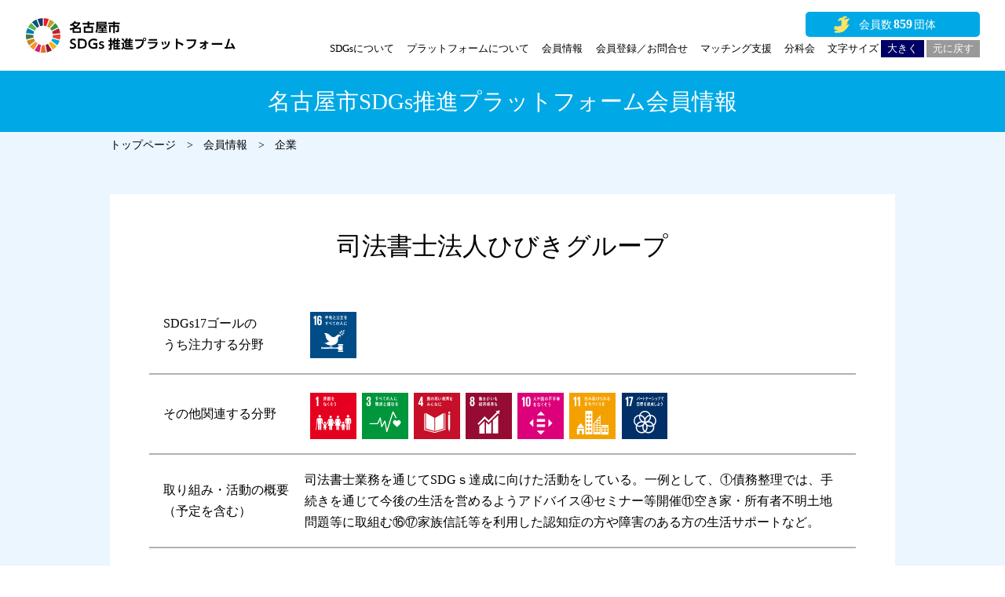

--- FILE ---
content_type: text/html; charset=UTF-8
request_url: https://sdgs-pf.city.nagoya.jp/member_information/%E5%8F%B8%E6%B3%95%E6%9B%B8%E5%A3%AB%E6%B3%95%E4%BA%BA%E3%81%B2%E3%81%B3%E3%81%8D%E3%82%B0%E3%83%AB%E3%83%BC%E3%83%97/
body_size: 30174
content:
<!doctype html>
<html lang="ja"><head>
  <meta charset="utf-8">
  <meta http-equiv="X-UA-Compatible" content="IE=edge">  
  <meta name="author" content="名古屋市SDGs推進プラットフォーム">
  <meta name="viewport" content="width=device-width,user-scalable=yes,initial-scale=1,minimum-scale=0.5,maximum-scale=1">
  <meta name="description" content="「持続可能な開発目標(SDGs、エスディージーズ)」の取り組みの一層の向上を図るため、「名古屋市SDGs推進プラットフォーム」を創設し、名古屋市とともにSDGsの達成に向けて取り組んでいただける企業・団体・大学等を、「名古屋市SDGs推進プラットフォーム会員」として募集します。">

  <meta name="google-site-verification" content="7S46WZPSiTbO8JS0x3AFph38FE76Zy7FygaT9jk4eNk" />
	
  <!--SNS card-->
  <!-- facebook Cards Meta -->
  <meta property="og:site_name" content="名古屋市SDGs推進プラットフォーム">
  <meta property="og:type" content="website">
  <meta property="og:url" content="https://sdgs-pf.city.nagoya.jp">
  <meta property="og:title" content="名古屋市SDGs推進プラットフォーム">
  <meta property="og:image" content="https://sdgs-pf.city.nagoya.jp/resource/images/ogp_img.jpg">
  <meta property="og:description" content="「持続可能な開発目標(SDGs、エスディージーズ)」の取り組みの一層の向上を図るため、「名古屋市SDGs推進プラットフォーム」を創設し、名古屋市とともにSDGsの達成に向けて取り組んでいただける企業・団体・大学等を、「名古屋市SDGs推進プラットフォーム会員」として募集します。">
  <!--//facebook Cards Meta end-->
  <!--Twitter Cards Meta-->
  <meta name="twitter:card" content="summary">
  <meta name="twitter:url" content="https://sdgs-pf.city.nagoya.jp">
  <meta name="twitter:title" content="名古屋市SDGs推進プラットフォーム">
  <meta name="twitter:text:description" content="「持続可能な開発目標(SDGs、エスディージーズ)」の取り組みの一層の向上を図るため、「名古屋市SDGs推進プラットフォーム」を創設し、名古屋市とともにSDGsの達成に向けて取り組んでいただける企業・団体・大学等を、「名古屋市SDGs推進プラットフォーム会員」として募集します。">
  <meta name="twitter:image" content="https://sdgs-pf.city.nagoya.jp/resource/images/ogp_img.jpg">
  <!--//Twitter Cards Meta end-->
  <!--//SNS card end-->
  
<link rel="canonical" href="https://sdgs-pf.city.nagoya.jp">
<title>司法書士法人ひびきグループ | 会員情報 | 名古屋市SDGs推進プラットフォーム</title>
<meta name="apple-mobile-web-app-title" content="名古屋市SDGs推進プラットフォーム">
<!--icon-->
  <link rel="icon" type="image/x-icon" href="https://sdgs-pf.city.nagoya.jp/favicon.ico" >
  <link rel="apple-touch-icon-precomposed" href="https://sdgs-pf.city.nagoya.jp/apple-touch-icon.png" >
  <!--//icon end-->
	
  <!--Resource-->
  <link rel="stylesheet" href="https://sdgs-pf.city.nagoya.jp/resource/css/browserReset.css">
  <link rel="stylesheet" href="https://sdgs-pf.city.nagoya.jp/resource/css/templates.css">
  <link rel="stylesheet" href="https://sdgs-pf.city.nagoya.jp/resource/css/parts.css">
  <link rel="stylesheet" media="print" href="https://sdgs-pf.city.nagoya.jp/resource/css/print.css">
  <!--//Resource end-->
	

<meta name='robots' content='max-image-preview:large' />
	<style>img:is([sizes="auto" i], [sizes^="auto," i]) { contain-intrinsic-size: 3000px 1500px }</style>
	<link rel='stylesheet' id='wp-block-library-css' href='https://sdgs-pf.city.nagoya.jp/wp-includes/css/dist/block-library/style.min.css?ver=6.8.3' type='text/css' media='all' />
<style id='classic-theme-styles-inline-css' type='text/css'>
/*! This file is auto-generated */
.wp-block-button__link{color:#fff;background-color:#32373c;border-radius:9999px;box-shadow:none;text-decoration:none;padding:calc(.667em + 2px) calc(1.333em + 2px);font-size:1.125em}.wp-block-file__button{background:#32373c;color:#fff;text-decoration:none}
</style>
<style id='global-styles-inline-css' type='text/css'>
:root{--wp--preset--aspect-ratio--square: 1;--wp--preset--aspect-ratio--4-3: 4/3;--wp--preset--aspect-ratio--3-4: 3/4;--wp--preset--aspect-ratio--3-2: 3/2;--wp--preset--aspect-ratio--2-3: 2/3;--wp--preset--aspect-ratio--16-9: 16/9;--wp--preset--aspect-ratio--9-16: 9/16;--wp--preset--color--black: #000000;--wp--preset--color--cyan-bluish-gray: #abb8c3;--wp--preset--color--white: #ffffff;--wp--preset--color--pale-pink: #f78da7;--wp--preset--color--vivid-red: #cf2e2e;--wp--preset--color--luminous-vivid-orange: #ff6900;--wp--preset--color--luminous-vivid-amber: #fcb900;--wp--preset--color--light-green-cyan: #7bdcb5;--wp--preset--color--vivid-green-cyan: #00d084;--wp--preset--color--pale-cyan-blue: #8ed1fc;--wp--preset--color--vivid-cyan-blue: #0693e3;--wp--preset--color--vivid-purple: #9b51e0;--wp--preset--gradient--vivid-cyan-blue-to-vivid-purple: linear-gradient(135deg,rgba(6,147,227,1) 0%,rgb(155,81,224) 100%);--wp--preset--gradient--light-green-cyan-to-vivid-green-cyan: linear-gradient(135deg,rgb(122,220,180) 0%,rgb(0,208,130) 100%);--wp--preset--gradient--luminous-vivid-amber-to-luminous-vivid-orange: linear-gradient(135deg,rgba(252,185,0,1) 0%,rgba(255,105,0,1) 100%);--wp--preset--gradient--luminous-vivid-orange-to-vivid-red: linear-gradient(135deg,rgba(255,105,0,1) 0%,rgb(207,46,46) 100%);--wp--preset--gradient--very-light-gray-to-cyan-bluish-gray: linear-gradient(135deg,rgb(238,238,238) 0%,rgb(169,184,195) 100%);--wp--preset--gradient--cool-to-warm-spectrum: linear-gradient(135deg,rgb(74,234,220) 0%,rgb(151,120,209) 20%,rgb(207,42,186) 40%,rgb(238,44,130) 60%,rgb(251,105,98) 80%,rgb(254,248,76) 100%);--wp--preset--gradient--blush-light-purple: linear-gradient(135deg,rgb(255,206,236) 0%,rgb(152,150,240) 100%);--wp--preset--gradient--blush-bordeaux: linear-gradient(135deg,rgb(254,205,165) 0%,rgb(254,45,45) 50%,rgb(107,0,62) 100%);--wp--preset--gradient--luminous-dusk: linear-gradient(135deg,rgb(255,203,112) 0%,rgb(199,81,192) 50%,rgb(65,88,208) 100%);--wp--preset--gradient--pale-ocean: linear-gradient(135deg,rgb(255,245,203) 0%,rgb(182,227,212) 50%,rgb(51,167,181) 100%);--wp--preset--gradient--electric-grass: linear-gradient(135deg,rgb(202,248,128) 0%,rgb(113,206,126) 100%);--wp--preset--gradient--midnight: linear-gradient(135deg,rgb(2,3,129) 0%,rgb(40,116,252) 100%);--wp--preset--font-size--small: 13px;--wp--preset--font-size--medium: 20px;--wp--preset--font-size--large: 36px;--wp--preset--font-size--x-large: 42px;--wp--preset--spacing--20: 0.44rem;--wp--preset--spacing--30: 0.67rem;--wp--preset--spacing--40: 1rem;--wp--preset--spacing--50: 1.5rem;--wp--preset--spacing--60: 2.25rem;--wp--preset--spacing--70: 3.38rem;--wp--preset--spacing--80: 5.06rem;--wp--preset--shadow--natural: 6px 6px 9px rgba(0, 0, 0, 0.2);--wp--preset--shadow--deep: 12px 12px 50px rgba(0, 0, 0, 0.4);--wp--preset--shadow--sharp: 6px 6px 0px rgba(0, 0, 0, 0.2);--wp--preset--shadow--outlined: 6px 6px 0px -3px rgba(255, 255, 255, 1), 6px 6px rgba(0, 0, 0, 1);--wp--preset--shadow--crisp: 6px 6px 0px rgba(0, 0, 0, 1);}:where(.is-layout-flex){gap: 0.5em;}:where(.is-layout-grid){gap: 0.5em;}body .is-layout-flex{display: flex;}.is-layout-flex{flex-wrap: wrap;align-items: center;}.is-layout-flex > :is(*, div){margin: 0;}body .is-layout-grid{display: grid;}.is-layout-grid > :is(*, div){margin: 0;}:where(.wp-block-columns.is-layout-flex){gap: 2em;}:where(.wp-block-columns.is-layout-grid){gap: 2em;}:where(.wp-block-post-template.is-layout-flex){gap: 1.25em;}:where(.wp-block-post-template.is-layout-grid){gap: 1.25em;}.has-black-color{color: var(--wp--preset--color--black) !important;}.has-cyan-bluish-gray-color{color: var(--wp--preset--color--cyan-bluish-gray) !important;}.has-white-color{color: var(--wp--preset--color--white) !important;}.has-pale-pink-color{color: var(--wp--preset--color--pale-pink) !important;}.has-vivid-red-color{color: var(--wp--preset--color--vivid-red) !important;}.has-luminous-vivid-orange-color{color: var(--wp--preset--color--luminous-vivid-orange) !important;}.has-luminous-vivid-amber-color{color: var(--wp--preset--color--luminous-vivid-amber) !important;}.has-light-green-cyan-color{color: var(--wp--preset--color--light-green-cyan) !important;}.has-vivid-green-cyan-color{color: var(--wp--preset--color--vivid-green-cyan) !important;}.has-pale-cyan-blue-color{color: var(--wp--preset--color--pale-cyan-blue) !important;}.has-vivid-cyan-blue-color{color: var(--wp--preset--color--vivid-cyan-blue) !important;}.has-vivid-purple-color{color: var(--wp--preset--color--vivid-purple) !important;}.has-black-background-color{background-color: var(--wp--preset--color--black) !important;}.has-cyan-bluish-gray-background-color{background-color: var(--wp--preset--color--cyan-bluish-gray) !important;}.has-white-background-color{background-color: var(--wp--preset--color--white) !important;}.has-pale-pink-background-color{background-color: var(--wp--preset--color--pale-pink) !important;}.has-vivid-red-background-color{background-color: var(--wp--preset--color--vivid-red) !important;}.has-luminous-vivid-orange-background-color{background-color: var(--wp--preset--color--luminous-vivid-orange) !important;}.has-luminous-vivid-amber-background-color{background-color: var(--wp--preset--color--luminous-vivid-amber) !important;}.has-light-green-cyan-background-color{background-color: var(--wp--preset--color--light-green-cyan) !important;}.has-vivid-green-cyan-background-color{background-color: var(--wp--preset--color--vivid-green-cyan) !important;}.has-pale-cyan-blue-background-color{background-color: var(--wp--preset--color--pale-cyan-blue) !important;}.has-vivid-cyan-blue-background-color{background-color: var(--wp--preset--color--vivid-cyan-blue) !important;}.has-vivid-purple-background-color{background-color: var(--wp--preset--color--vivid-purple) !important;}.has-black-border-color{border-color: var(--wp--preset--color--black) !important;}.has-cyan-bluish-gray-border-color{border-color: var(--wp--preset--color--cyan-bluish-gray) !important;}.has-white-border-color{border-color: var(--wp--preset--color--white) !important;}.has-pale-pink-border-color{border-color: var(--wp--preset--color--pale-pink) !important;}.has-vivid-red-border-color{border-color: var(--wp--preset--color--vivid-red) !important;}.has-luminous-vivid-orange-border-color{border-color: var(--wp--preset--color--luminous-vivid-orange) !important;}.has-luminous-vivid-amber-border-color{border-color: var(--wp--preset--color--luminous-vivid-amber) !important;}.has-light-green-cyan-border-color{border-color: var(--wp--preset--color--light-green-cyan) !important;}.has-vivid-green-cyan-border-color{border-color: var(--wp--preset--color--vivid-green-cyan) !important;}.has-pale-cyan-blue-border-color{border-color: var(--wp--preset--color--pale-cyan-blue) !important;}.has-vivid-cyan-blue-border-color{border-color: var(--wp--preset--color--vivid-cyan-blue) !important;}.has-vivid-purple-border-color{border-color: var(--wp--preset--color--vivid-purple) !important;}.has-vivid-cyan-blue-to-vivid-purple-gradient-background{background: var(--wp--preset--gradient--vivid-cyan-blue-to-vivid-purple) !important;}.has-light-green-cyan-to-vivid-green-cyan-gradient-background{background: var(--wp--preset--gradient--light-green-cyan-to-vivid-green-cyan) !important;}.has-luminous-vivid-amber-to-luminous-vivid-orange-gradient-background{background: var(--wp--preset--gradient--luminous-vivid-amber-to-luminous-vivid-orange) !important;}.has-luminous-vivid-orange-to-vivid-red-gradient-background{background: var(--wp--preset--gradient--luminous-vivid-orange-to-vivid-red) !important;}.has-very-light-gray-to-cyan-bluish-gray-gradient-background{background: var(--wp--preset--gradient--very-light-gray-to-cyan-bluish-gray) !important;}.has-cool-to-warm-spectrum-gradient-background{background: var(--wp--preset--gradient--cool-to-warm-spectrum) !important;}.has-blush-light-purple-gradient-background{background: var(--wp--preset--gradient--blush-light-purple) !important;}.has-blush-bordeaux-gradient-background{background: var(--wp--preset--gradient--blush-bordeaux) !important;}.has-luminous-dusk-gradient-background{background: var(--wp--preset--gradient--luminous-dusk) !important;}.has-pale-ocean-gradient-background{background: var(--wp--preset--gradient--pale-ocean) !important;}.has-electric-grass-gradient-background{background: var(--wp--preset--gradient--electric-grass) !important;}.has-midnight-gradient-background{background: var(--wp--preset--gradient--midnight) !important;}.has-small-font-size{font-size: var(--wp--preset--font-size--small) !important;}.has-medium-font-size{font-size: var(--wp--preset--font-size--medium) !important;}.has-large-font-size{font-size: var(--wp--preset--font-size--large) !important;}.has-x-large-font-size{font-size: var(--wp--preset--font-size--x-large) !important;}
:where(.wp-block-post-template.is-layout-flex){gap: 1.25em;}:where(.wp-block-post-template.is-layout-grid){gap: 1.25em;}
:where(.wp-block-columns.is-layout-flex){gap: 2em;}:where(.wp-block-columns.is-layout-grid){gap: 2em;}
:root :where(.wp-block-pullquote){font-size: 1.5em;line-height: 1.6;}
</style>
<link rel='stylesheet' id='contact-form-7-css' href='https://sdgs-pf.city.nagoya.jp/wp-content/plugins/contact-form-7/includes/css/styles.css?ver=6.1.4' type='text/css' media='all' />
<link rel='stylesheet' id='cf7msm_styles-css' href='https://sdgs-pf.city.nagoya.jp/wp-content/plugins/contact-form-7-multi-step-module/resources/cf7msm.css?ver=4.5' type='text/css' media='all' />
<link rel='stylesheet' id='main-css' href='https://sdgs-pf.city.nagoya.jp/wp-content/themes/nagoyasdgs/style.css?ver=6.8.3' type='text/css' media='all' />
<script type="text/javascript" src="https://sdgs-pf.city.nagoya.jp/wp-includes/js/jquery/jquery.min.js?ver=3.7.1" id="jquery-core-js"></script>
<script type="text/javascript" src="https://sdgs-pf.city.nagoya.jp/wp-includes/js/jquery/jquery-migrate.min.js?ver=3.4.1" id="jquery-migrate-js"></script>
<!-- Analytics by WP Statistics - https://wp-statistics.com -->
<style type="text/css">.grecaptcha-badge {
	margin-top: 20px;
}</style>

<!-- Global site tag (gtag.js) - Google Analytics -->
<script async src="https://www.googletagmanager.com/gtag/js?id=G-XJWVMEPCN9"></script>
<script>
  window.dataLayer = window.dataLayer || [];
  function gtag(){dataLayer.push(arguments);}
  gtag('js', new Date());

  gtag('config', 'G-XJWVMEPCN9');
</script>
  
<!-- Google tag (gtag.js) - Google Analytics -->
<script async src="https://www.googletagmanager.com/gtag/js?id=G-3C8HN8528P"></script>
<script>
  window.dataLayer = window.dataLayer || [];
  function gtag(){dataLayer.push(arguments);}
  gtag('js', new Date());

  gtag('config', 'G-3C8HN8528P');
</script>
</head>

<body>
	
  <!--mainContainer-->
  <div id="mainContainer">
		
    <!--header-->
    <header>
      <div class="in-box">
        <h1><a href="https://sdgs-pf.city.nagoya.jp/"><img src="https://sdgs-pf.city.nagoya.jp/resource/images/logo_header.svg" alt="名古屋市SDGs推進プラットフォーム"/></a></h1>
        <a href="https://sdgs-pf.city.nagoya.jp/member_information/"><div class="reg_number"><span>859</span></div></a>
        <!--main-navi-box-->
        <nav id="main-nav-box">
          <div class="main-nav-inner">
            <ul>
              <li><a href="https://sdgs-pf.city.nagoya.jp/about_sdgs/">SDGsについて</a></li>
              <li><a href="https://sdgs-pf.city.nagoya.jp/about_platform/">プラットフォームについて</a></li>
              <li><a href="https://sdgs-pf.city.nagoya.jp/member_information/">会員情報</a></li>
              <li><a href="https://sdgs-pf.city.nagoya.jp/inquiries/">会員登録／お問合せ</a></li>
              <li><a href="https://sdgs-pf.city.nagoya.jp/matching/">マッチング支援</a></li>
              <li><a href="https://sdgs-pf.city.nagoya.jp/subcommittee/">分科会</a></li>
              <li class="font_size_change-box">文字サイズ
                <span class="font_size_big-btn">大きく</span>
                <span class="font_size_default-btn set">元に戻す</span>
              </li>
            </ul>
          </div>  
        </nav>
        <!--//main-navi-box end-->
      </div>
    </header>
    <!--//header end-->
		
    <!--contentWrap-->
    <div id="contentWrap">
      
      <main>

      <article id="member_details">
        
        <!--title-->
        <section id="page_title">
          <div class="in-box">
            <h2>名古屋市SDGs推進プラットフォーム会員情報</h2>
          </div>
        </section>
        <!--//title end-->   
        
        <!--breadcrumbsBox-->
        <section id="breadcrumbs-box">
          <ul class="in-box">
            <li><a href="https://sdgs-pf.city.nagoya.jp/">トップページ</a></li>
            <li><a href="https://sdgs-pf.city.nagoya.jp/member_information/">会員情報</a></li>
            <li>企業</li>
          </ul>
        </section>
        <!--//breadcrumbsBox end-->
				
        <!--記事-->
        <section class="details">
          <div class="in-box">
            
            <!--名前-->
            <h3>司法書士法人ひびきグループ</h3>
            
            <table class="member_details_info">
              <tbody>
                <tr>
                  <th scope="row">SDGs17ゴールの<br class="pc">うち注力する分野</th>
                  <td>                  
                    <!--ゴールアイコン-->
                    <span class="sdgs_goal_icon">
                                          <!--主要ゴールアイコン-->
                      <span class="main_goal"><img src="https://sdgs-pf.city.nagoya.jp/resource/images/goal_card_i16.svg" alt="16：平和と公正をすべての人に"/></span>
                                                                                </span>
                  </td>
                </tr>
                              <tr>
                  <th scope="row">その他関連する分野</th>
                  <td>                  
                    <!--ゴールアイコン-->
                    <span class="sdgs_goal_icon">
                                                                                  <!--その他ゴールアイコン-->
                      <span class="other_goal">
                                              <img src="https://sdgs-pf.city.nagoya.jp/resource/images/goal_card_i01.svg" alt="01：貧困をなくそう"/>
                                              <img src="https://sdgs-pf.city.nagoya.jp/resource/images/goal_card_i03.svg" alt="03：すべての人に健康と福祉を"/>
                                              <img src="https://sdgs-pf.city.nagoya.jp/resource/images/goal_card_i04.svg" alt="04：質の高い教育をみんなに"/>
                                              <img src="https://sdgs-pf.city.nagoya.jp/resource/images/goal_card_i08.svg" alt="08：働きがいも経済成長も"/>
                                              <img src="https://sdgs-pf.city.nagoya.jp/resource/images/goal_card_i10.svg" alt="10：人や国の不平等をなくそう"/>
                                              <img src="https://sdgs-pf.city.nagoya.jp/resource/images/goal_card_i11.svg" alt="11：住み続けられるまちづくりを"/>
                                              <img src="https://sdgs-pf.city.nagoya.jp/resource/images/goal_card_i17.svg" alt="17：パートナーシップで目標を達成しよう"/>
                                            </span>
                                        </span>
                  </td>
                </tr>
                                            <tr>
                  <th scope="row">取り組み・活動の概要<br class="pc">（予定を含む）</th>
                  <td>司法書士業務を通じてSDGｓ達成に向けた活動をしている。一例として、①債務整理では、手続きを通じて今後の生活を営めるようアドバイス④セミナー等開催⑪空き家・所有者不明土地問題等に取組む⑯⑰家族信託等を利用した認知症の方や障害のある方の生活サポートなど。</td>
                </tr>
                                            <tr>
                  <th scope="row">他の会員と連携<br class="pc">可能な自社の強み</th>
                  <td>相続・家族信託の相談を年間200件以上受託しており、相続した財産の活用や、家族信託での認知症対策に強みがある。税理士などの他士業、不動産会社、保険会社と連携し、生活に密着したサービスの提供が可能。</td>
                </tr>
                                            <tr>
                  <th scope="row">他の会員と連携して<br class="pc">取り組みたい課題</th>
                  <td>相続した不動産の活用や売却、認知症が心配な高齢者のための家族信託のご提案。</td>
                </tr>
                            </tbody>
            </table>

    
            
            <!--団体情報-->
            <h4>団体情報</h4>
            <table class="sender_info">
              <tbody>
                <tr>
                  <th scope="row">団体名</th>
                  <td>司法書士法人ひびきグループ</td>
                </tr>
                              <tr>
                  <th scope="row">所在地</th>
                  <td>名古屋市中村区</td>
                </tr>
                              <tr>
                  <th scope="row">区分</th>
                  <td>企業（学術研究、専門・技術サービス業）</td>
                </tr>
                                          </tbody>
            </table>

          </div>
        </section>
        <!--//記事 end-->
        
      </article>
      <!--//article end-->

      </main>
  
			
    </div>
    <!--//contentWrap end-->
    
    <!--footer-->
    <footer>
      <h2>お問合せ</h2>
      <div class="in-box">
        <dl>        
          <dt><img src="https://sdgs-pf.city.nagoya.jp/resource/images/logo_footer.svg" alt="NAGOYA SDGs PLATFORM"/></dt>
          <dd>
            <strong>名古屋市SDGs推進プラットフォーム事務局<br class="sp">（株式会社プロセスユニーク内）</strong>
            <ul class="contact">
              <li><span>〒462-0037 名古屋市北区志賀町一丁目29番地</span></li>
              <li><span><a href="tel:0529572416" class="tel">052-325-3151</a></span></li>
              <li><span><a href="mailto:&#105;&#110;&#102;&#111;&#64;&#110;&#97;&#103;&#111;&#121;&#97;&#45;&#115;&#100;&#103;&#115;&#45;&#112;&#102;&#46;&#106;&#112;" target="_blank">&#105;&#110;&#102;&#111;&#64;&#110;&#97;&#103;&#111;&#121;&#97;&#45;&#115;&#100;&#103;&#115;&#45;&#112;&#102;&#46;&#106;&#112;</a></span></li>
            </ul>
          </dd>
        </dl>
        <ul class="link-box">
          <li><a href="https://sdgs-pf.city.nagoya.jp/sitemap/">サイトマップ</a></li>
          <li><a href="https://sdgs-pf.city.nagoya.jp/web_accessibility/">ウェブアクセシビリティ方針</a></li>
          <li><a href="https://sdgs-pf.city.nagoya.jp/disclaimer/">免責事項</a></li>
          <li><a href="https://www.city.nagoya.jp/" target="_blank">名古屋市公式Webサイト</a></li>
        </ul>
      </div>
      <small>Copyright(c) City of Nagoya. All rights reserved.</small>
    </footer>
    <!--//footer end-->
		
  </div>
  <!--//mainContainer end-->
  
<script type="speculationrules">
{"prefetch":[{"source":"document","where":{"and":[{"href_matches":"\/*"},{"not":{"href_matches":["\/wp-*.php","\/wp-admin\/*","\/wp-content\/uploads\/*","\/wp-content\/*","\/wp-content\/plugins\/*","\/wp-content\/themes\/nagoyasdgs\/*","\/*\\?(.+)"]}},{"not":{"selector_matches":"a[rel~=\"nofollow\"]"}},{"not":{"selector_matches":".no-prefetch, .no-prefetch a"}}]},"eagerness":"conservative"}]}
</script>
<script type="text/javascript" src="https://sdgs-pf.city.nagoya.jp/wp-includes/js/dist/hooks.min.js?ver=4d63a3d491d11ffd8ac6" id="wp-hooks-js"></script>
<script type="text/javascript" src="https://sdgs-pf.city.nagoya.jp/wp-includes/js/dist/i18n.min.js?ver=5e580eb46a90c2b997e6" id="wp-i18n-js"></script>
<script type="text/javascript" id="wp-i18n-js-after">
/* <![CDATA[ */
wp.i18n.setLocaleData( { 'text direction\u0004ltr': [ 'ltr' ] } );
/* ]]> */
</script>
<script type="text/javascript" src="https://sdgs-pf.city.nagoya.jp/wp-content/plugins/contact-form-7/includes/swv/js/index.js?ver=6.1.4" id="swv-js"></script>
<script type="text/javascript" id="contact-form-7-js-translations">
/* <![CDATA[ */
( function( domain, translations ) {
	var localeData = translations.locale_data[ domain ] || translations.locale_data.messages;
	localeData[""].domain = domain;
	wp.i18n.setLocaleData( localeData, domain );
} )( "contact-form-7", {"translation-revision-date":"2025-11-30 08:12:23+0000","generator":"GlotPress\/4.0.3","domain":"messages","locale_data":{"messages":{"":{"domain":"messages","plural-forms":"nplurals=1; plural=0;","lang":"ja_JP"},"This contact form is placed in the wrong place.":["\u3053\u306e\u30b3\u30f3\u30bf\u30af\u30c8\u30d5\u30a9\u30fc\u30e0\u306f\u9593\u9055\u3063\u305f\u4f4d\u7f6e\u306b\u7f6e\u304b\u308c\u3066\u3044\u307e\u3059\u3002"],"Error:":["\u30a8\u30e9\u30fc:"]}},"comment":{"reference":"includes\/js\/index.js"}} );
/* ]]> */
</script>
<script type="text/javascript" id="contact-form-7-js-before">
/* <![CDATA[ */
var wpcf7 = {
    "api": {
        "root": "https:\/\/sdgs-pf.city.nagoya.jp\/wp-json\/",
        "namespace": "contact-form-7\/v1"
    }
};
/* ]]> */
</script>
<script type="text/javascript" src="https://sdgs-pf.city.nagoya.jp/wp-content/plugins/contact-form-7/includes/js/index.js?ver=6.1.4" id="contact-form-7-js"></script>
<script type="text/javascript" id="cf7msm-js-extra">
/* <![CDATA[ */
var cf7msm_posted_data = [];
/* ]]> */
</script>
<script type="text/javascript" src="https://sdgs-pf.city.nagoya.jp/wp-content/plugins/contact-form-7-multi-step-module/resources/cf7msm.min.js?ver=4.5" id="cf7msm-js"></script>
<script type="text/javascript" id="google-invisible-recaptcha-js-before">
/* <![CDATA[ */
var renderInvisibleReCaptcha = function() {

    for (var i = 0; i < document.forms.length; ++i) {
        var form = document.forms[i];
        var holder = form.querySelector('.inv-recaptcha-holder');

        if (null === holder) continue;
		holder.innerHTML = '';

         (function(frm){
			var cf7SubmitElm = frm.querySelector('.wpcf7-submit');
            var holderId = grecaptcha.render(holder,{
                'sitekey': '6Ld5CSEgAAAAAFrHCbNFxzJP7f4KfWe1yzaEyCJ9', 'size': 'invisible', 'badge' : 'inline',
                'callback' : function (recaptchaToken) {
					if((null !== cf7SubmitElm) && (typeof jQuery != 'undefined')){jQuery(frm).submit();grecaptcha.reset(holderId);return;}
					 HTMLFormElement.prototype.submit.call(frm);
                },
                'expired-callback' : function(){grecaptcha.reset(holderId);}
            });

			if(null !== cf7SubmitElm && (typeof jQuery != 'undefined') ){
				jQuery(cf7SubmitElm).off('click').on('click', function(clickEvt){
					clickEvt.preventDefault();
					grecaptcha.execute(holderId);
				});
			}
			else
			{
				frm.onsubmit = function (evt){evt.preventDefault();grecaptcha.execute(holderId);};
			}


        })(form);
    }
};
/* ]]> */
</script>
<script type="text/javascript" async defer src="https://www.google.com/recaptcha/api.js?onload=renderInvisibleReCaptcha&amp;render=explicit&amp;hl=ja" id="google-invisible-recaptcha-js"></script>
<script type="text/javascript" id="wp-statistics-tracker-js-extra">
/* <![CDATA[ */
var WP_Statistics_Tracker_Object = {"requestUrl":"https:\/\/sdgs-pf.city.nagoya.jp\/wp-json\/wp-statistics\/v2","ajaxUrl":"https:\/\/sdgs-pf.city.nagoya.jp\/wp-admin\/admin-ajax.php","hitParams":{"wp_statistics_hit":1,"source_type":"post","source_id":160,"search_query":"","signature":"a37d6244d7ecbc7301ff618a3326b65c","endpoint":"hit"},"onlineParams":{"wp_statistics_hit":1,"source_type":"post","source_id":160,"search_query":"","signature":"a37d6244d7ecbc7301ff618a3326b65c","endpoint":"online"},"option":{"userOnline":"1","consentLevel":"","dntEnabled":"","bypassAdBlockers":"","isWpConsentApiActive":false,"trackAnonymously":false,"isPreview":false},"jsCheckTime":"60000","isLegacyEventLoaded":""};
/* ]]> */
</script>
<script type="text/javascript" src="https://sdgs-pf.city.nagoya.jp/wp-content/plugins/wp-statistics/assets/js/tracker.js?ver=14.13" id="wp-statistics-tracker-js"></script>
<script type="text/javascript" src="https://www.google.com/recaptcha/api.js?render=6Ld5CSEgAAAAAFrHCbNFxzJP7f4KfWe1yzaEyCJ9&amp;ver=3.0" id="google-recaptcha-js"></script>
<script type="text/javascript" src="https://sdgs-pf.city.nagoya.jp/wp-includes/js/dist/vendor/wp-polyfill.min.js?ver=3.15.0" id="wp-polyfill-js"></script>
<script type="text/javascript" id="wpcf7-recaptcha-js-before">
/* <![CDATA[ */
var wpcf7_recaptcha = {
    "sitekey": "6Ld5CSEgAAAAAFrHCbNFxzJP7f4KfWe1yzaEyCJ9",
    "actions": {
        "homepage": "homepage",
        "contactform": "contactform"
    }
};
/* ]]> */
</script>
<script type="text/javascript" src="https://sdgs-pf.city.nagoya.jp/wp-content/plugins/contact-form-7/modules/recaptcha/index.js?ver=6.1.4" id="wpcf7-recaptcha-js"></script>

  <!--page_script-->
  <script src="https://sdgs-pf.city.nagoya.jp/resource/js/jquery.min.js"></script>
  <script src="https://sdgs-pf.city.nagoya.jp/resource/js/jquery.lazyload.min.js"></script>
  <script src="https://sdgs-pf.city.nagoya.jp/resource/js/common.js"></script>  
  <!--//page_script end-->
</body>
</html>


--- FILE ---
content_type: text/html; charset=utf-8
request_url: https://www.google.com/recaptcha/api2/anchor?ar=1&k=6Ld5CSEgAAAAAFrHCbNFxzJP7f4KfWe1yzaEyCJ9&co=aHR0cHM6Ly9zZGdzLXBmLmNpdHkubmFnb3lhLmpwOjQ0Mw..&hl=en&v=N67nZn4AqZkNcbeMu4prBgzg&size=invisible&anchor-ms=20000&execute-ms=30000&cb=j0u1rjx38fk2
body_size: 48908
content:
<!DOCTYPE HTML><html dir="ltr" lang="en"><head><meta http-equiv="Content-Type" content="text/html; charset=UTF-8">
<meta http-equiv="X-UA-Compatible" content="IE=edge">
<title>reCAPTCHA</title>
<style type="text/css">
/* cyrillic-ext */
@font-face {
  font-family: 'Roboto';
  font-style: normal;
  font-weight: 400;
  font-stretch: 100%;
  src: url(//fonts.gstatic.com/s/roboto/v48/KFO7CnqEu92Fr1ME7kSn66aGLdTylUAMa3GUBHMdazTgWw.woff2) format('woff2');
  unicode-range: U+0460-052F, U+1C80-1C8A, U+20B4, U+2DE0-2DFF, U+A640-A69F, U+FE2E-FE2F;
}
/* cyrillic */
@font-face {
  font-family: 'Roboto';
  font-style: normal;
  font-weight: 400;
  font-stretch: 100%;
  src: url(//fonts.gstatic.com/s/roboto/v48/KFO7CnqEu92Fr1ME7kSn66aGLdTylUAMa3iUBHMdazTgWw.woff2) format('woff2');
  unicode-range: U+0301, U+0400-045F, U+0490-0491, U+04B0-04B1, U+2116;
}
/* greek-ext */
@font-face {
  font-family: 'Roboto';
  font-style: normal;
  font-weight: 400;
  font-stretch: 100%;
  src: url(//fonts.gstatic.com/s/roboto/v48/KFO7CnqEu92Fr1ME7kSn66aGLdTylUAMa3CUBHMdazTgWw.woff2) format('woff2');
  unicode-range: U+1F00-1FFF;
}
/* greek */
@font-face {
  font-family: 'Roboto';
  font-style: normal;
  font-weight: 400;
  font-stretch: 100%;
  src: url(//fonts.gstatic.com/s/roboto/v48/KFO7CnqEu92Fr1ME7kSn66aGLdTylUAMa3-UBHMdazTgWw.woff2) format('woff2');
  unicode-range: U+0370-0377, U+037A-037F, U+0384-038A, U+038C, U+038E-03A1, U+03A3-03FF;
}
/* math */
@font-face {
  font-family: 'Roboto';
  font-style: normal;
  font-weight: 400;
  font-stretch: 100%;
  src: url(//fonts.gstatic.com/s/roboto/v48/KFO7CnqEu92Fr1ME7kSn66aGLdTylUAMawCUBHMdazTgWw.woff2) format('woff2');
  unicode-range: U+0302-0303, U+0305, U+0307-0308, U+0310, U+0312, U+0315, U+031A, U+0326-0327, U+032C, U+032F-0330, U+0332-0333, U+0338, U+033A, U+0346, U+034D, U+0391-03A1, U+03A3-03A9, U+03B1-03C9, U+03D1, U+03D5-03D6, U+03F0-03F1, U+03F4-03F5, U+2016-2017, U+2034-2038, U+203C, U+2040, U+2043, U+2047, U+2050, U+2057, U+205F, U+2070-2071, U+2074-208E, U+2090-209C, U+20D0-20DC, U+20E1, U+20E5-20EF, U+2100-2112, U+2114-2115, U+2117-2121, U+2123-214F, U+2190, U+2192, U+2194-21AE, U+21B0-21E5, U+21F1-21F2, U+21F4-2211, U+2213-2214, U+2216-22FF, U+2308-230B, U+2310, U+2319, U+231C-2321, U+2336-237A, U+237C, U+2395, U+239B-23B7, U+23D0, U+23DC-23E1, U+2474-2475, U+25AF, U+25B3, U+25B7, U+25BD, U+25C1, U+25CA, U+25CC, U+25FB, U+266D-266F, U+27C0-27FF, U+2900-2AFF, U+2B0E-2B11, U+2B30-2B4C, U+2BFE, U+3030, U+FF5B, U+FF5D, U+1D400-1D7FF, U+1EE00-1EEFF;
}
/* symbols */
@font-face {
  font-family: 'Roboto';
  font-style: normal;
  font-weight: 400;
  font-stretch: 100%;
  src: url(//fonts.gstatic.com/s/roboto/v48/KFO7CnqEu92Fr1ME7kSn66aGLdTylUAMaxKUBHMdazTgWw.woff2) format('woff2');
  unicode-range: U+0001-000C, U+000E-001F, U+007F-009F, U+20DD-20E0, U+20E2-20E4, U+2150-218F, U+2190, U+2192, U+2194-2199, U+21AF, U+21E6-21F0, U+21F3, U+2218-2219, U+2299, U+22C4-22C6, U+2300-243F, U+2440-244A, U+2460-24FF, U+25A0-27BF, U+2800-28FF, U+2921-2922, U+2981, U+29BF, U+29EB, U+2B00-2BFF, U+4DC0-4DFF, U+FFF9-FFFB, U+10140-1018E, U+10190-1019C, U+101A0, U+101D0-101FD, U+102E0-102FB, U+10E60-10E7E, U+1D2C0-1D2D3, U+1D2E0-1D37F, U+1F000-1F0FF, U+1F100-1F1AD, U+1F1E6-1F1FF, U+1F30D-1F30F, U+1F315, U+1F31C, U+1F31E, U+1F320-1F32C, U+1F336, U+1F378, U+1F37D, U+1F382, U+1F393-1F39F, U+1F3A7-1F3A8, U+1F3AC-1F3AF, U+1F3C2, U+1F3C4-1F3C6, U+1F3CA-1F3CE, U+1F3D4-1F3E0, U+1F3ED, U+1F3F1-1F3F3, U+1F3F5-1F3F7, U+1F408, U+1F415, U+1F41F, U+1F426, U+1F43F, U+1F441-1F442, U+1F444, U+1F446-1F449, U+1F44C-1F44E, U+1F453, U+1F46A, U+1F47D, U+1F4A3, U+1F4B0, U+1F4B3, U+1F4B9, U+1F4BB, U+1F4BF, U+1F4C8-1F4CB, U+1F4D6, U+1F4DA, U+1F4DF, U+1F4E3-1F4E6, U+1F4EA-1F4ED, U+1F4F7, U+1F4F9-1F4FB, U+1F4FD-1F4FE, U+1F503, U+1F507-1F50B, U+1F50D, U+1F512-1F513, U+1F53E-1F54A, U+1F54F-1F5FA, U+1F610, U+1F650-1F67F, U+1F687, U+1F68D, U+1F691, U+1F694, U+1F698, U+1F6AD, U+1F6B2, U+1F6B9-1F6BA, U+1F6BC, U+1F6C6-1F6CF, U+1F6D3-1F6D7, U+1F6E0-1F6EA, U+1F6F0-1F6F3, U+1F6F7-1F6FC, U+1F700-1F7FF, U+1F800-1F80B, U+1F810-1F847, U+1F850-1F859, U+1F860-1F887, U+1F890-1F8AD, U+1F8B0-1F8BB, U+1F8C0-1F8C1, U+1F900-1F90B, U+1F93B, U+1F946, U+1F984, U+1F996, U+1F9E9, U+1FA00-1FA6F, U+1FA70-1FA7C, U+1FA80-1FA89, U+1FA8F-1FAC6, U+1FACE-1FADC, U+1FADF-1FAE9, U+1FAF0-1FAF8, U+1FB00-1FBFF;
}
/* vietnamese */
@font-face {
  font-family: 'Roboto';
  font-style: normal;
  font-weight: 400;
  font-stretch: 100%;
  src: url(//fonts.gstatic.com/s/roboto/v48/KFO7CnqEu92Fr1ME7kSn66aGLdTylUAMa3OUBHMdazTgWw.woff2) format('woff2');
  unicode-range: U+0102-0103, U+0110-0111, U+0128-0129, U+0168-0169, U+01A0-01A1, U+01AF-01B0, U+0300-0301, U+0303-0304, U+0308-0309, U+0323, U+0329, U+1EA0-1EF9, U+20AB;
}
/* latin-ext */
@font-face {
  font-family: 'Roboto';
  font-style: normal;
  font-weight: 400;
  font-stretch: 100%;
  src: url(//fonts.gstatic.com/s/roboto/v48/KFO7CnqEu92Fr1ME7kSn66aGLdTylUAMa3KUBHMdazTgWw.woff2) format('woff2');
  unicode-range: U+0100-02BA, U+02BD-02C5, U+02C7-02CC, U+02CE-02D7, U+02DD-02FF, U+0304, U+0308, U+0329, U+1D00-1DBF, U+1E00-1E9F, U+1EF2-1EFF, U+2020, U+20A0-20AB, U+20AD-20C0, U+2113, U+2C60-2C7F, U+A720-A7FF;
}
/* latin */
@font-face {
  font-family: 'Roboto';
  font-style: normal;
  font-weight: 400;
  font-stretch: 100%;
  src: url(//fonts.gstatic.com/s/roboto/v48/KFO7CnqEu92Fr1ME7kSn66aGLdTylUAMa3yUBHMdazQ.woff2) format('woff2');
  unicode-range: U+0000-00FF, U+0131, U+0152-0153, U+02BB-02BC, U+02C6, U+02DA, U+02DC, U+0304, U+0308, U+0329, U+2000-206F, U+20AC, U+2122, U+2191, U+2193, U+2212, U+2215, U+FEFF, U+FFFD;
}
/* cyrillic-ext */
@font-face {
  font-family: 'Roboto';
  font-style: normal;
  font-weight: 500;
  font-stretch: 100%;
  src: url(//fonts.gstatic.com/s/roboto/v48/KFO7CnqEu92Fr1ME7kSn66aGLdTylUAMa3GUBHMdazTgWw.woff2) format('woff2');
  unicode-range: U+0460-052F, U+1C80-1C8A, U+20B4, U+2DE0-2DFF, U+A640-A69F, U+FE2E-FE2F;
}
/* cyrillic */
@font-face {
  font-family: 'Roboto';
  font-style: normal;
  font-weight: 500;
  font-stretch: 100%;
  src: url(//fonts.gstatic.com/s/roboto/v48/KFO7CnqEu92Fr1ME7kSn66aGLdTylUAMa3iUBHMdazTgWw.woff2) format('woff2');
  unicode-range: U+0301, U+0400-045F, U+0490-0491, U+04B0-04B1, U+2116;
}
/* greek-ext */
@font-face {
  font-family: 'Roboto';
  font-style: normal;
  font-weight: 500;
  font-stretch: 100%;
  src: url(//fonts.gstatic.com/s/roboto/v48/KFO7CnqEu92Fr1ME7kSn66aGLdTylUAMa3CUBHMdazTgWw.woff2) format('woff2');
  unicode-range: U+1F00-1FFF;
}
/* greek */
@font-face {
  font-family: 'Roboto';
  font-style: normal;
  font-weight: 500;
  font-stretch: 100%;
  src: url(//fonts.gstatic.com/s/roboto/v48/KFO7CnqEu92Fr1ME7kSn66aGLdTylUAMa3-UBHMdazTgWw.woff2) format('woff2');
  unicode-range: U+0370-0377, U+037A-037F, U+0384-038A, U+038C, U+038E-03A1, U+03A3-03FF;
}
/* math */
@font-face {
  font-family: 'Roboto';
  font-style: normal;
  font-weight: 500;
  font-stretch: 100%;
  src: url(//fonts.gstatic.com/s/roboto/v48/KFO7CnqEu92Fr1ME7kSn66aGLdTylUAMawCUBHMdazTgWw.woff2) format('woff2');
  unicode-range: U+0302-0303, U+0305, U+0307-0308, U+0310, U+0312, U+0315, U+031A, U+0326-0327, U+032C, U+032F-0330, U+0332-0333, U+0338, U+033A, U+0346, U+034D, U+0391-03A1, U+03A3-03A9, U+03B1-03C9, U+03D1, U+03D5-03D6, U+03F0-03F1, U+03F4-03F5, U+2016-2017, U+2034-2038, U+203C, U+2040, U+2043, U+2047, U+2050, U+2057, U+205F, U+2070-2071, U+2074-208E, U+2090-209C, U+20D0-20DC, U+20E1, U+20E5-20EF, U+2100-2112, U+2114-2115, U+2117-2121, U+2123-214F, U+2190, U+2192, U+2194-21AE, U+21B0-21E5, U+21F1-21F2, U+21F4-2211, U+2213-2214, U+2216-22FF, U+2308-230B, U+2310, U+2319, U+231C-2321, U+2336-237A, U+237C, U+2395, U+239B-23B7, U+23D0, U+23DC-23E1, U+2474-2475, U+25AF, U+25B3, U+25B7, U+25BD, U+25C1, U+25CA, U+25CC, U+25FB, U+266D-266F, U+27C0-27FF, U+2900-2AFF, U+2B0E-2B11, U+2B30-2B4C, U+2BFE, U+3030, U+FF5B, U+FF5D, U+1D400-1D7FF, U+1EE00-1EEFF;
}
/* symbols */
@font-face {
  font-family: 'Roboto';
  font-style: normal;
  font-weight: 500;
  font-stretch: 100%;
  src: url(//fonts.gstatic.com/s/roboto/v48/KFO7CnqEu92Fr1ME7kSn66aGLdTylUAMaxKUBHMdazTgWw.woff2) format('woff2');
  unicode-range: U+0001-000C, U+000E-001F, U+007F-009F, U+20DD-20E0, U+20E2-20E4, U+2150-218F, U+2190, U+2192, U+2194-2199, U+21AF, U+21E6-21F0, U+21F3, U+2218-2219, U+2299, U+22C4-22C6, U+2300-243F, U+2440-244A, U+2460-24FF, U+25A0-27BF, U+2800-28FF, U+2921-2922, U+2981, U+29BF, U+29EB, U+2B00-2BFF, U+4DC0-4DFF, U+FFF9-FFFB, U+10140-1018E, U+10190-1019C, U+101A0, U+101D0-101FD, U+102E0-102FB, U+10E60-10E7E, U+1D2C0-1D2D3, U+1D2E0-1D37F, U+1F000-1F0FF, U+1F100-1F1AD, U+1F1E6-1F1FF, U+1F30D-1F30F, U+1F315, U+1F31C, U+1F31E, U+1F320-1F32C, U+1F336, U+1F378, U+1F37D, U+1F382, U+1F393-1F39F, U+1F3A7-1F3A8, U+1F3AC-1F3AF, U+1F3C2, U+1F3C4-1F3C6, U+1F3CA-1F3CE, U+1F3D4-1F3E0, U+1F3ED, U+1F3F1-1F3F3, U+1F3F5-1F3F7, U+1F408, U+1F415, U+1F41F, U+1F426, U+1F43F, U+1F441-1F442, U+1F444, U+1F446-1F449, U+1F44C-1F44E, U+1F453, U+1F46A, U+1F47D, U+1F4A3, U+1F4B0, U+1F4B3, U+1F4B9, U+1F4BB, U+1F4BF, U+1F4C8-1F4CB, U+1F4D6, U+1F4DA, U+1F4DF, U+1F4E3-1F4E6, U+1F4EA-1F4ED, U+1F4F7, U+1F4F9-1F4FB, U+1F4FD-1F4FE, U+1F503, U+1F507-1F50B, U+1F50D, U+1F512-1F513, U+1F53E-1F54A, U+1F54F-1F5FA, U+1F610, U+1F650-1F67F, U+1F687, U+1F68D, U+1F691, U+1F694, U+1F698, U+1F6AD, U+1F6B2, U+1F6B9-1F6BA, U+1F6BC, U+1F6C6-1F6CF, U+1F6D3-1F6D7, U+1F6E0-1F6EA, U+1F6F0-1F6F3, U+1F6F7-1F6FC, U+1F700-1F7FF, U+1F800-1F80B, U+1F810-1F847, U+1F850-1F859, U+1F860-1F887, U+1F890-1F8AD, U+1F8B0-1F8BB, U+1F8C0-1F8C1, U+1F900-1F90B, U+1F93B, U+1F946, U+1F984, U+1F996, U+1F9E9, U+1FA00-1FA6F, U+1FA70-1FA7C, U+1FA80-1FA89, U+1FA8F-1FAC6, U+1FACE-1FADC, U+1FADF-1FAE9, U+1FAF0-1FAF8, U+1FB00-1FBFF;
}
/* vietnamese */
@font-face {
  font-family: 'Roboto';
  font-style: normal;
  font-weight: 500;
  font-stretch: 100%;
  src: url(//fonts.gstatic.com/s/roboto/v48/KFO7CnqEu92Fr1ME7kSn66aGLdTylUAMa3OUBHMdazTgWw.woff2) format('woff2');
  unicode-range: U+0102-0103, U+0110-0111, U+0128-0129, U+0168-0169, U+01A0-01A1, U+01AF-01B0, U+0300-0301, U+0303-0304, U+0308-0309, U+0323, U+0329, U+1EA0-1EF9, U+20AB;
}
/* latin-ext */
@font-face {
  font-family: 'Roboto';
  font-style: normal;
  font-weight: 500;
  font-stretch: 100%;
  src: url(//fonts.gstatic.com/s/roboto/v48/KFO7CnqEu92Fr1ME7kSn66aGLdTylUAMa3KUBHMdazTgWw.woff2) format('woff2');
  unicode-range: U+0100-02BA, U+02BD-02C5, U+02C7-02CC, U+02CE-02D7, U+02DD-02FF, U+0304, U+0308, U+0329, U+1D00-1DBF, U+1E00-1E9F, U+1EF2-1EFF, U+2020, U+20A0-20AB, U+20AD-20C0, U+2113, U+2C60-2C7F, U+A720-A7FF;
}
/* latin */
@font-face {
  font-family: 'Roboto';
  font-style: normal;
  font-weight: 500;
  font-stretch: 100%;
  src: url(//fonts.gstatic.com/s/roboto/v48/KFO7CnqEu92Fr1ME7kSn66aGLdTylUAMa3yUBHMdazQ.woff2) format('woff2');
  unicode-range: U+0000-00FF, U+0131, U+0152-0153, U+02BB-02BC, U+02C6, U+02DA, U+02DC, U+0304, U+0308, U+0329, U+2000-206F, U+20AC, U+2122, U+2191, U+2193, U+2212, U+2215, U+FEFF, U+FFFD;
}
/* cyrillic-ext */
@font-face {
  font-family: 'Roboto';
  font-style: normal;
  font-weight: 900;
  font-stretch: 100%;
  src: url(//fonts.gstatic.com/s/roboto/v48/KFO7CnqEu92Fr1ME7kSn66aGLdTylUAMa3GUBHMdazTgWw.woff2) format('woff2');
  unicode-range: U+0460-052F, U+1C80-1C8A, U+20B4, U+2DE0-2DFF, U+A640-A69F, U+FE2E-FE2F;
}
/* cyrillic */
@font-face {
  font-family: 'Roboto';
  font-style: normal;
  font-weight: 900;
  font-stretch: 100%;
  src: url(//fonts.gstatic.com/s/roboto/v48/KFO7CnqEu92Fr1ME7kSn66aGLdTylUAMa3iUBHMdazTgWw.woff2) format('woff2');
  unicode-range: U+0301, U+0400-045F, U+0490-0491, U+04B0-04B1, U+2116;
}
/* greek-ext */
@font-face {
  font-family: 'Roboto';
  font-style: normal;
  font-weight: 900;
  font-stretch: 100%;
  src: url(//fonts.gstatic.com/s/roboto/v48/KFO7CnqEu92Fr1ME7kSn66aGLdTylUAMa3CUBHMdazTgWw.woff2) format('woff2');
  unicode-range: U+1F00-1FFF;
}
/* greek */
@font-face {
  font-family: 'Roboto';
  font-style: normal;
  font-weight: 900;
  font-stretch: 100%;
  src: url(//fonts.gstatic.com/s/roboto/v48/KFO7CnqEu92Fr1ME7kSn66aGLdTylUAMa3-UBHMdazTgWw.woff2) format('woff2');
  unicode-range: U+0370-0377, U+037A-037F, U+0384-038A, U+038C, U+038E-03A1, U+03A3-03FF;
}
/* math */
@font-face {
  font-family: 'Roboto';
  font-style: normal;
  font-weight: 900;
  font-stretch: 100%;
  src: url(//fonts.gstatic.com/s/roboto/v48/KFO7CnqEu92Fr1ME7kSn66aGLdTylUAMawCUBHMdazTgWw.woff2) format('woff2');
  unicode-range: U+0302-0303, U+0305, U+0307-0308, U+0310, U+0312, U+0315, U+031A, U+0326-0327, U+032C, U+032F-0330, U+0332-0333, U+0338, U+033A, U+0346, U+034D, U+0391-03A1, U+03A3-03A9, U+03B1-03C9, U+03D1, U+03D5-03D6, U+03F0-03F1, U+03F4-03F5, U+2016-2017, U+2034-2038, U+203C, U+2040, U+2043, U+2047, U+2050, U+2057, U+205F, U+2070-2071, U+2074-208E, U+2090-209C, U+20D0-20DC, U+20E1, U+20E5-20EF, U+2100-2112, U+2114-2115, U+2117-2121, U+2123-214F, U+2190, U+2192, U+2194-21AE, U+21B0-21E5, U+21F1-21F2, U+21F4-2211, U+2213-2214, U+2216-22FF, U+2308-230B, U+2310, U+2319, U+231C-2321, U+2336-237A, U+237C, U+2395, U+239B-23B7, U+23D0, U+23DC-23E1, U+2474-2475, U+25AF, U+25B3, U+25B7, U+25BD, U+25C1, U+25CA, U+25CC, U+25FB, U+266D-266F, U+27C0-27FF, U+2900-2AFF, U+2B0E-2B11, U+2B30-2B4C, U+2BFE, U+3030, U+FF5B, U+FF5D, U+1D400-1D7FF, U+1EE00-1EEFF;
}
/* symbols */
@font-face {
  font-family: 'Roboto';
  font-style: normal;
  font-weight: 900;
  font-stretch: 100%;
  src: url(//fonts.gstatic.com/s/roboto/v48/KFO7CnqEu92Fr1ME7kSn66aGLdTylUAMaxKUBHMdazTgWw.woff2) format('woff2');
  unicode-range: U+0001-000C, U+000E-001F, U+007F-009F, U+20DD-20E0, U+20E2-20E4, U+2150-218F, U+2190, U+2192, U+2194-2199, U+21AF, U+21E6-21F0, U+21F3, U+2218-2219, U+2299, U+22C4-22C6, U+2300-243F, U+2440-244A, U+2460-24FF, U+25A0-27BF, U+2800-28FF, U+2921-2922, U+2981, U+29BF, U+29EB, U+2B00-2BFF, U+4DC0-4DFF, U+FFF9-FFFB, U+10140-1018E, U+10190-1019C, U+101A0, U+101D0-101FD, U+102E0-102FB, U+10E60-10E7E, U+1D2C0-1D2D3, U+1D2E0-1D37F, U+1F000-1F0FF, U+1F100-1F1AD, U+1F1E6-1F1FF, U+1F30D-1F30F, U+1F315, U+1F31C, U+1F31E, U+1F320-1F32C, U+1F336, U+1F378, U+1F37D, U+1F382, U+1F393-1F39F, U+1F3A7-1F3A8, U+1F3AC-1F3AF, U+1F3C2, U+1F3C4-1F3C6, U+1F3CA-1F3CE, U+1F3D4-1F3E0, U+1F3ED, U+1F3F1-1F3F3, U+1F3F5-1F3F7, U+1F408, U+1F415, U+1F41F, U+1F426, U+1F43F, U+1F441-1F442, U+1F444, U+1F446-1F449, U+1F44C-1F44E, U+1F453, U+1F46A, U+1F47D, U+1F4A3, U+1F4B0, U+1F4B3, U+1F4B9, U+1F4BB, U+1F4BF, U+1F4C8-1F4CB, U+1F4D6, U+1F4DA, U+1F4DF, U+1F4E3-1F4E6, U+1F4EA-1F4ED, U+1F4F7, U+1F4F9-1F4FB, U+1F4FD-1F4FE, U+1F503, U+1F507-1F50B, U+1F50D, U+1F512-1F513, U+1F53E-1F54A, U+1F54F-1F5FA, U+1F610, U+1F650-1F67F, U+1F687, U+1F68D, U+1F691, U+1F694, U+1F698, U+1F6AD, U+1F6B2, U+1F6B9-1F6BA, U+1F6BC, U+1F6C6-1F6CF, U+1F6D3-1F6D7, U+1F6E0-1F6EA, U+1F6F0-1F6F3, U+1F6F7-1F6FC, U+1F700-1F7FF, U+1F800-1F80B, U+1F810-1F847, U+1F850-1F859, U+1F860-1F887, U+1F890-1F8AD, U+1F8B0-1F8BB, U+1F8C0-1F8C1, U+1F900-1F90B, U+1F93B, U+1F946, U+1F984, U+1F996, U+1F9E9, U+1FA00-1FA6F, U+1FA70-1FA7C, U+1FA80-1FA89, U+1FA8F-1FAC6, U+1FACE-1FADC, U+1FADF-1FAE9, U+1FAF0-1FAF8, U+1FB00-1FBFF;
}
/* vietnamese */
@font-face {
  font-family: 'Roboto';
  font-style: normal;
  font-weight: 900;
  font-stretch: 100%;
  src: url(//fonts.gstatic.com/s/roboto/v48/KFO7CnqEu92Fr1ME7kSn66aGLdTylUAMa3OUBHMdazTgWw.woff2) format('woff2');
  unicode-range: U+0102-0103, U+0110-0111, U+0128-0129, U+0168-0169, U+01A0-01A1, U+01AF-01B0, U+0300-0301, U+0303-0304, U+0308-0309, U+0323, U+0329, U+1EA0-1EF9, U+20AB;
}
/* latin-ext */
@font-face {
  font-family: 'Roboto';
  font-style: normal;
  font-weight: 900;
  font-stretch: 100%;
  src: url(//fonts.gstatic.com/s/roboto/v48/KFO7CnqEu92Fr1ME7kSn66aGLdTylUAMa3KUBHMdazTgWw.woff2) format('woff2');
  unicode-range: U+0100-02BA, U+02BD-02C5, U+02C7-02CC, U+02CE-02D7, U+02DD-02FF, U+0304, U+0308, U+0329, U+1D00-1DBF, U+1E00-1E9F, U+1EF2-1EFF, U+2020, U+20A0-20AB, U+20AD-20C0, U+2113, U+2C60-2C7F, U+A720-A7FF;
}
/* latin */
@font-face {
  font-family: 'Roboto';
  font-style: normal;
  font-weight: 900;
  font-stretch: 100%;
  src: url(//fonts.gstatic.com/s/roboto/v48/KFO7CnqEu92Fr1ME7kSn66aGLdTylUAMa3yUBHMdazQ.woff2) format('woff2');
  unicode-range: U+0000-00FF, U+0131, U+0152-0153, U+02BB-02BC, U+02C6, U+02DA, U+02DC, U+0304, U+0308, U+0329, U+2000-206F, U+20AC, U+2122, U+2191, U+2193, U+2212, U+2215, U+FEFF, U+FFFD;
}

</style>
<link rel="stylesheet" type="text/css" href="https://www.gstatic.com/recaptcha/releases/N67nZn4AqZkNcbeMu4prBgzg/styles__ltr.css">
<script nonce="_yCOr_t_KfIqIbK-MixaYQ" type="text/javascript">window['__recaptcha_api'] = 'https://www.google.com/recaptcha/api2/';</script>
<script type="text/javascript" src="https://www.gstatic.com/recaptcha/releases/N67nZn4AqZkNcbeMu4prBgzg/recaptcha__en.js" nonce="_yCOr_t_KfIqIbK-MixaYQ">
      
    </script></head>
<body><div id="rc-anchor-alert" class="rc-anchor-alert"></div>
<input type="hidden" id="recaptcha-token" value="[base64]">
<script type="text/javascript" nonce="_yCOr_t_KfIqIbK-MixaYQ">
      recaptcha.anchor.Main.init("[\x22ainput\x22,[\x22bgdata\x22,\x22\x22,\[base64]/[base64]/[base64]/bmV3IHJbeF0oY1swXSk6RT09Mj9uZXcgclt4XShjWzBdLGNbMV0pOkU9PTM/bmV3IHJbeF0oY1swXSxjWzFdLGNbMl0pOkU9PTQ/[base64]/[base64]/[base64]/[base64]/[base64]/[base64]/[base64]/[base64]\x22,\[base64]\\u003d\\u003d\x22,\x22w57Clkp0wrxBAsOVQMKWwqBVQcKdWsK+JSJZw5xnRThIdMOWw4XDjy7Chy9Zw4XDncKGacOJw5rDmCHCgsKYZsO2NwdyHMK5awpcwq8fwqYrw6pIw7Q1w6xKesO0woEFw6jDkcOuwqw4wqPDgUYYfcKYS8ORKMK0w4TDq1kgdcKCOcK8cm7CnH/DnUPDp2BudV7CiSMrw5vDmmfCtHw4X8KPw4zDucO/w6PCrC9lHMOWLhwFw6BLw7fDiwPCksKEw4U7w6TDicO1dsObB8K8RsKDcsOwwoI5acOdGlQ+ZMKWw5nCoMOjwrXCg8K0w4PCisOhI1loEWXClcO/G25XeiY6RTlQw4bCssKFFxrCq8OPPkPChFd3wrkAw7vCo8Krw6dWIsObwqMBZBrCicOZw7FlPRXDp1Btw7rCrcOjw7fCtw7DrWXDj8K6wr0Ew6QWSAY9w5fCvhfCoMK/wrZSw4fCicOmWMOmwpBMwrxBwp3DsW/DlcOAHGTDgsOdw5zDicOCbsKow7lmwr8QcUQGCQt3EXPDlXhEwo0+w6bDrsKcw5/Do8OHB8Owwr4wasK+UsKfw6jCgGQeKQTCrUDDtFzDncK3w63DnsOrwrJHw5YDQxrDrADCg3/CgB3Dl8O7w4V9L8KcwpNuQMKfKMOjPcO1w4HCssKDw4FPwqJvw4jDmzkVw6A/wpDDsxdgdsORZMOBw7PDtcO+RhIGwrnDmBZ9Qw1PAT/Dr8K7cMK0fCAJcMO3UsK5wpTDlcOVw7fDtsKvaE7ChcOUUcOKw4zDgMOuX33Dq0gcw5bDlsKHSBDCgcOkwqfDsG3Cl8OAXMOoXcO7VcKEw4/CocO0OsOEwqlvw45ILsOuw7pNwrsWf1hLwqhhw4XDmMOWwql7wr/[base64]/DkyMWwqrDohbDsm7Dv8K1AF3ChsKow490dsKyLRI/NArDrl8GwrJDBBPDk1zDqMOnw4k3wpJ+w795EMO5wrR5PMKZwoo+ejUJw6TDnsODDsOTZTEDwpFieMKVwq52HBZ8w5fDosOsw4Y/[base64]/CjMOFwrlsAS5/YEDDgiDDsTvDpcOpw7E5QMKQwpbDr3k+B2XDsH/Dg8OBw5TDkAk0w5TCsMObOMO0AG53w4HCplgrw7tEX8OGwqnCgFfDtsK8wrV7EMOkw5/[base64]/[base64]/DpnpdwpgXTDnDr8O3c21OenDCrMOQXH7DnxnDozUnbBBqwr/Cp0bDjXVKw7fDmR9rwoABwrwwA8Ogw5pEAkzDp8Ofw6R/[base64]/wofDucK5w7LCulfDusK4wp5BF3TDkcKpwqDDuhl5w6lkETbDhSFBSsOAw6DDn3Vkw4hMKWnDgcKrXWJeXScAwozCpcKyQ1zDgDx7wrAjw73CtsO1QMKPJsKjw6JTwrV/BMK/wpLClcKeR1zCrnfDgycEwpDCmgZsH8KZWAJVYFRgwojDpsKyL0kJaRbCpMKzwpVcw5rCmcK9QsOvXcO6w4bDkF1BC3vCsD4cwqpsw5TDgMK3BT9nwrDDgGtVw5/[base64]/wqLCu8OEG27DtMKPNcO/XsOjw5rCgipAWcKyw6lVOmjCphvCkyvDlcK9wqRTIk7Co8Kjwq7DmkdOYMO6w5TDjcK9aEvDlsOpwpINGitZwrUWw6PDqcORPcOEw7zCr8Krw7s2w4tZw6pKw5HCmsKvR8OhMUPCicKMbHIPC1/CvyBlTSbCucKMSMOSwqEMw4kowoxyw5TDtcKMwqNjw5TCpcKJw5Eiw4XDsMOdwo8/[base64]/DohtXwrrCncKmw7HDtjQDdMO1w4IVYnF0woplw4VFB8KYaMKLw7TDnQYvYMKBOGbCrjgKw6wyZ1/CucKyw6M0w7TDp8OMO3ExwoRkcBV7wrlkLsOjwrI0csOEworDtnAsw4fCs8Ojw6cBJAE4I8KfXBRmwp51FcKJw5nCtcK+w44WwonDomxuwqZpwppXTS0GPcOrD0/DuAnCpcOJw5gUw4Btw4t6QUd+P8KBGx3CsMKaU8OtK2FgTXHDslpAwpvDqWFfCsKpw6B4wpp3w5lqwq5oUm5ZKcO0YcOMw4A6woR+w6fDqMKzM8ONwohBLA0DUsOFwokiEAAadxgzworDoMKOTcKqOsKaCy7Ct3/CnsKfLMOXFUdhwqjDk8KvGcKjwpx3MsOAOnLCjcKdwoDCtUHDpj0Aw7/DlMKMw7UZPGNKacONEB/[base64]/CucOZJwM3w5sGwr/Ds8Ovw7/CocKGwq7CuS9Yw4rCvMK+wqJlwr/DgDVxwrbDucKnw6xSwpE2JcKGAsOUw43Dk1l2ZSx6wrTDvsKHw4TCkHXDnwrDoDrCuibDmUnDrAofwpIyBSbCr8Krw6rCssKMwqNANDXCqMK6w5/[base64]/wrM8w6BbwqrCpcOUccOAFULCjsK4w6nDhBvCmV3CqsKqw5N0XcKeQ11CUsK0D8OdBsKlFxU5JsKyw4MhHljDl8KlX8OXw4Acwq4Tbilmw4BDw4nDksKwbcK4wq8lw7PCucKJwqrDjgIKAcKxw63DkW7DncObw7sewp9/wr7CjMOVwqPCqSw5w55pwrkJw7TCgjfDt0duW1BwEcKuwoMHXsOcw7DDnkHDpMObwrZnYMO/S1XCmMK0KBAZYiQAwoFUwpUabWjCp8OKdlXDqMKiL1w8wqljVsKTwrvCjw7Cv3nCrw/DvMKewoLCg8Old8KfSz/DgHhUw45KasO6w4Euw60PA8ONBxrCrcKSQ8KcwrnDjsKhQAU6CMKiw67DpkprwpXCq2/CgcO+EsOmEknDpijDtTzCgsOJBFHDogYbwp5dMhlkKcO/wrg5B8K1w6zDo37Ci27DlsKww77DuxBFw5XDuCBEN8Oaw67DrzDChgNuw77ClGcBworCs8KnacOgQsKqw7HCjXFfVQvDoGJTwqA0XRPCjE0Ww6nDk8O/[base64]/IMODw5lrw4QHw4jCncOgPjZVw4PCqgXDpMK1UxNcw7vCo2PCvMOcwr7DlmHCtBYxLhfDgCYcLcKxwofCqzTDtcOCPDvCrjtjAVZ4dMKbX3/CnMO4wotkwqAHw7p0KsO0wr7DgcOCwo/DmG7CgE0QCMKaAMKQIG/CisKIVTYRN8ORVWIMLSDDksKOwoLDrynCjcKAw6ACw7YgwpIYwpsDUF7CrsOPG8K5TMO8CMKNHcKvwpc7wpF5LjUrd2AOw6fDjEfDtERTw7nCrcOpTh4GOgDCo8KzHSlUCMK7ahnDtcKcBygmwpRNw67Cs8OqUG/CrhLDk8K0woHDn8KQfQrDnE7CtDjDhcKkRQfCiTkfPEvCsC48wpLDoMOOURHDuRIDw5nCqMKkwr3DkMKLOUMTYxERWsKHw7l6ZMKoJU4iw7R+woDDlm/DhsOpwqpbZz9Lw4Rfw4xDw6XDjRDDrMOJw5gVw6pzw7bDuzF7FFnCghbCnGt7GzoeScKKw7pqSsOxwoXCksKvEMOJwqXClsKoFBdVFzrDiMOwwrIYZBvDuVoYIgQoPsOUKgjDlsKzw5I8ZyBZQyDDvcOnJMOYHMOJwrDDq8O8DGDDmGjCmDEow6jDhsO+Z3/DuwJXfmjDsxYsw7UGF8O7GBfDgB/DsMK+b2QRNVvCjCESw4xCSXMDw4pCwpEOMEDDjcOZw67CjkwdNsKrG8KkFcO3a39NMsK1NMOTwrU6w6/DsiYRb0zDvBw4dcK9PU4mfgknBXAkBBXCm0bDiW7DpCEGwrZWw5hbQcK2LHgoNsKfw7TClMOPw7fCjHp6w5pLXcKtW8O5SBfConJew6huGzHDlArCsMKpw6fCgnYqfCTDhmthcsOsw60Eahs8TnxPU1MQG1/ChF/CsMKCCDXDji7DpzDDtQDDnjvCmyDDpRrCgsOpBsKxREjDksOmH1MRMAtfZhPDgGMtZy1UdMKsw6HCvMOWZsOJP8OFa8KBJGkjRClew5nCmsOuG0BPw7rDhnbCnsOKw7bDsGXCnkwcw5Jcw6kqKcK1wr3DnnctwoHDuk/CtMK7BcOfw54KEMKGdClSCsK9w71twrTDhDHDucOOw5zDh8OHwqsHw4zCp1fDsMKZNMKrw4/Ci8O7wpTCsDDDv3ZPSGTCvwU3w4w9w5/[base64]/DiUbCm15vUH/CosO6M8O7wqPDg8OFdC4FwpjDpcOOwqo9diYSPsKmwoV4D8OZw4xqw6zCisKAGmQjwrfCozsiw43DnXlhwpIUw59zQ2vCp8Opw7vCscKtfXfCu1fCmcKzPsK2wqJDXUnDqVzDoFQjEsO/w7VaccKFEybCnkPDljtDw6hAAUvDlcKlwroOw7jCl23DsjpCGTltaMObZjcIw4ZNO8OUw6thwp8TcDUqw44swp/DgsOgEcOYw6jDvAnDqEYualPDqcKiAGxGwoXCs2bDkcOTwrxXFirCmcO2b2jCocK/RUQtVsOqasOSw4AVXV7DjMKhwq3DuxnDs8OuXsOYQsKZUsOGJyc9AMKmwoDDkW90wpsoWwvDkRzDlG3DusO4Xlc+w4/[base64]/ZMOgUBMQa8K8w4nDsilIYsKoeMKsZMOfBTvDg37Dn8OVwqLChsOuwq7DpcKjaMKBwqQhFMKkw7F/[base64]/[base64]/CxjDjcK/FVtnJT/DucOgwqEJCcKFw5DCgMKFw6LDjgIGVnjCgcKjwqHDv3sgwonDu8Omwpo0wpbDucK/wr3Cq8K1SysVw6LCm1/DiFcywrjCj8ODwrkyMMKzw5VVZ8KqwrYAFsKvwr/CqsKwUMOxH8Oqw6PDh0XDrcK7w48xe8O/EMKqWsOswq7CpcOfMcOkaRTDhho9wrp5w5/DvMODF8ONMsOCOsOcNlsmS1DCrgjCnsOGWm9vwrQfw7PDoFxObwzCtR1beMOCDcOWw5bDosOUwoDCqwrCrGvDlVdrw5TCmyzCssOUwqnDnEHDm8KFwp1Ew5d/w6YMw4A6LjnCmBnDpHkMw5HCmgJDBcObwpgSwrtPM8Kowr7CucOjJsOtwpbDuxTClznCuRXDmcKidSQhwqBSenwBwrjConQYR1vCnMKcM8KCOk/CoMOZR8OpD8KrTUDDtBrCocO8OUomeMOLYsKRwqjDlDvDvmw+wo3Di8OCI8Oww5PCgGrDocOMw6TDtcK7I8O2w7XDrBRWw6FVI8Krw4/DjVJEWFjCmStMw6vCgMKIcMOJwovDnsOBHsKxwqdTfMOpM8OlBcOvBTElwpdmwoF7wolVwqnDvWtLw6puTn/Ct2oWwqjDocOnISk0eHJXXCPDicO/wqrCojN0w5kbEAl7A39gwoAOVFkbOEMJVg/[base64]/VMKkw6cTwrN6LQBrw5LCqTbCn0Eaw4pcUB3Cs8KqaionwrMnVcOUSsOzwo3DqsKYQENiw4YEwq09VsKdw40uPcKgw4VQbMKQwpJEO8O+woMiHcK/CMOaJ8KKFMOLKcOBPi3CisK5w5pQwrPDlAfCjH3CtMKJwqM3S3wBLAjCncOrwozDtBjCkcKlTMOFHzcocsKGwoF8PcOmwrUoSsOxwr1vTsOAcMOSw6AJP8KxL8Okw63CoTQvw5AoYU/DgWHCrcKAwonDoGAmAhbDvcK7wqMgw4XCjsOOw5fDq2bCl08LAQMAIsOYwrltQMKcw4bClMObOcK6G8Kkw7Erw5rDvAXDt8KHfihgIC3Cr8OwJ8O+w7fDpMKQOyTCjzfDh0FEw5DCgMOew4wpwobDjk7Dj1zDjgkdR2M+DsKQVMO8acOpw7s8wrwHNS/DtEIew5ZbNnPDm8O6w4tma8KywooZaGR3woZZw74cQcOKRRXDnD4uc8KUWQ5MN8KTwpQRwobCn8OiVHPDgDzDvU/DosOJAFjCocOKw4TCoyLCpsK9w4PDuhFuwp/CncOwPkRAwpIcw7QYJhDDvAF4McOEwqFtwpHDvzBKwo1CJsOUT8K2wojCosKewrjCon4iwqlzwq7CvsOwwrrDmTDDmsOAPMK0wqLDpQ5QPlEeDg/[base64]/DncOpEBFjMMO+w6TChsKow4TDi8OjwojDu8KAw4fCsHhWRcK6wr8OfQIrw6zDhQDDv8KFw5DDvcOmTsOUwonCmsKGwqvCkihfwoUaUcOQwqZ4wqIfwoLDs8OgSlTCj1TChXRpwoJNP8KXwpvCpsKQU8Olw4/CtsK2w6hpMhXDjMKywrnCncO/Q2fDgXNywrjDoAIEw7PCinLCnn9+ZR5TX8OeNGd3B27DjU7DrMOawpTCssKFV23CjmfChj8ESQLDlcOawqxVw7Ffw6hpwot0aSjDkHnDlcOtXsO8PcO3SSQjwpXCglUJw4/[base64]/woPDq8O7w7xVJsKPwrIAS8ORwooucsO9GkDClcKqVRDCm8OuKGcaEsOZw5hTdiFLJ33Ct8OEW00XKD/[base64]/DoMO+wrTDk8OhNMKiw4/Dkl/Cm8OnZcKtw6YPG3nChsOIDMOvw7Vewo1awrYEMMKZDF9uwpYpw6BdEcOhw7DCkEtZXsOgbnVlwrPDt8KZwqk9w4lkw6o/wpLCtsO+acOtT8OmwrYvw7rDk0bCo8KCMkRoE8OpO8KVDWJ6ez7Cm8OccMO/[base64]/MzZeNMO0w5nDvzJKw4Buw5XDjU13woPDnDzCmcKkw7LDrMOBwprCjsKAfcOJO8KfUMOdw4hywrdrw4pew67CmcO7w68Ve8OsYXPCvinCrCHCqcOAwqfCgWfCpsKHXh1LUDfClgrDisOJJcK2d37CtcKcGnIrfsOmdETDt8KkMMOCw45sYGQtw5fDhMKHwobDll0Ywr/DrsKzFcKxNsOkUCHDs21yVAXDgGjCjCTDmSM0wq5AF8O2w7UAIsO1a8KKJMO/[base64]/w6pDesOTw4QtXsOuwqzClMKWw4/[base64]/[base64]/[base64]/[base64]/[base64]/DhH0jB8OlFsK0wroCwr/Dt3jDuzkyw67DtcKoe8OJO8K+w71Kw4FidMO1BQp7w5EfIC7DncKQw6dPQsORwoDDrB1nEsKwwpvDhsOpw4LCmVwgXsK+CcKmwpcsYmsVw4A4wqHDi8K3woElViHCmzbDjcKew612wrdbwqzClSNXW8OpST1Ww6jDjXzDmMO3wrVswrvCn8OjI2dxecOGwo/DlsKfM8OXw5lUw4MNw4lrasK1w6PCisKMw4zCjMKyw7oLSMOBbH/[base64]/LcO1U8Orwq54wqs+BR9gCjAtwo/Ch03CsMKKfhPDkmPCmU8pd3vDoQ0ZLsK0WcO2REvCjFPDj8KGwqRKwr0QNBXCu8Kqw7kWA3jCvjXDtnBbYMOww4bChA9Aw6LCtMOJO0Vpw4/[base64]/[base64]/DhcK9JMO9w5TDi8OUw5vDqwnDn3B/wrdkBsKFwpfCuMK8esKyw6HDhcO+KzZ6w6DDv8KMJMO0I8Ksw6slccOLIsKmw4l8e8KgShN0w4XDl8OBM2x6VsKew5fDsR4NCivCvsO0RMOXRm8fQ2fDgcKvNzpAYHBrC8KibWDDgsO7S8KMMcOfwpzCgcOBcB7Cr090w5TDuMO+wrDDk8OsRgXCqG/DksOAw4Mubh3DlsKuw7rCnMKAGcKNw5p/[base64]/DiMOVUzJAw5pSecKUw6RhYMOhF8K2w5bDugnDmcOHw4TCkSJ8w5nDlA/DgcOmRsKCw4XDlzBdw58+L8O4w4EXM0fCghZBZcOKw4jCqcO8wovDtQR4wqNgPAnDqifCjEbDoMOMWiU7w5DDksOaw5HCu8OHwqvCk8K2CQrCmsOQw5fDlnpWw6bCsTvCjMO1Z8OIw6HCv8OuamzCrU/CgcOhFsOpwr7CjlxUw4TCvcOAw5N9IsKzP0LDrsKKSlx2wp7CixlAXMO8wp9CeMKnw7ZLwrUEw4saw604dMKnwrjCmcKSwrTDrMKcLUHDnX3Dk0zCl0tPwrbDpC4kZ8Kow6tPS8KfNwUPAzhCKsO9w5bDh8K4wqbClMKuUcO5HmM/OcKdZWwIwqzDgMOcwp3Cg8O5w60ew4lBKcOZwozDnh3ClXQOw7wKw5ROwqPDpmUrJ3FBwrlzw6/CrcKrS0kXd8O9w4VkGW5pwpZ8w54FElY2w5nCq1LDsHsbSsKMN0nCtMOhBHRXGHzDg8OlwojCkhITeMO0w5jCrRdAVVfDoSrCkX8jwrFqLMKYw4/[base64]/CsT0+wq3CqycsIMOzLQMjTsObw4xcwohgw4jDp8OVGXJ6wq0KaMOKwr5yw7bCoWXCrWbCqWUYwrbCm01Zwp1WOWPCtVPDpsOXMcKYHSguJMKXZcOrbkbDkjvDusKsaDnCrsKYwqbDv35VQsOrNsOPw6I8JMOPw73CkE4Uw6bCvMKdDi3DkU/CicKdw4TCjQjDrhF/TMKEO33DhVjCr8KNw74hY8KAdiYaQcKDw4/ClC3CvcKyV8OYwq3DkcKtwphjdirCsV7DkSEZw4Z5wpXDksOkw4HCkMK0w7DDgCJ1TsKaRVIMTETDoGYMwoXDvlnCjAjCnsK6wohyw4IgHMKUfsOIZMKhw60jZDDDjMKmw6kNXcKuZyTDqcKGwprCp8K1XDbDpWdcRMK8wrrCqgLCii/[base64]/[base64]/fU7CrxXDjA/Cg8K1P8Knw6kiUsKjIsK7VMKcQGFxDcO4FlIyHyTClTnDnD9xC8OHw6TDtsOWw4JAFUrDoncWwo3CgznCt1xdwqDDo8KYMBzDnFHCjMOCLEvDunbCt8OJFsOqQMKWw73DuMKGwpkZw4/CqcO1VBrCsiLCrXrCl0FNw4LDm0MHfy86KcOEPMOpw4DDmsKEOsOiwpobMMO8w6DCg8KDw43DhsOjwqrCriXCkRLCtUhnJwjDnjHCuSPCo8OiH8KLfVQqNHHCnMOeaXLDrMK8w5LDksOnXSYewpHDsCTDrMKPw7Fhw7gUBsKSGcK/YsKeJC7CmGnCpMOoNGxKw4VVwoFawrXDqk85SkUTHsOow6NpfDLDh8K4UMK6B8K9w7ttw4/Dig/CqkfCqyXDvsKtDcKVATBHGi0AVcOGDMOYPcOkPWY5w4zCs33DgcOuRMKHwrXCsMOrwrliVsO/woXCvQHDt8KJw7jCiFYpwp1Hw57CmMKTw4jCjVvDtRcDwo/Cg8KbwoEKwovDiG41w6XCpi9iBsK0a8OLw79gw6txw6bCvMONPFlcw7VIw7zCoGbDu2PDq0zCgH0uw4N6Y8KlQG3DqEoSd1ZTXMOOwrrCohBnw6/[base64]/wozCqX9cwrsqZsKSw7lNeMO5MnjDmH/CkA0/L8KVdGbDpMKWwrjCjyXDuijCh8O0QmNpw43CkD7Co2fCsnpQBMKEYMOWBV/[base64]/Cn8KxQcKYFMKtH8KWVsOiwpHCqCpJw4Uxwpx/wrnDp1LDmmnDhyLDh2/DoyDCigIHYERVwrzCujfDvMO0DHQyNBjDssKEZnjDiWbDsTjCgMK/wpbDn8KQKF7Dqh8Swqw6w7Biwq14w7xCQsKULHF1DlrCksKlw6h/w54HIcOywoAXw5DDrXPCh8KNd8Ofw6bCkcKUScKqwo3CtMO/XsOJbsKHw5bDgcOJwoI9w5kPwrzDgG42wrzCgw3DosKBw6dVw4PCqMOXUG3ChMORESvDrXbCusOYKA7Dk8O1w4nDkwcvw7JLwqIHDMKYU3B/ZQMiw5tFwqPDnjUpYMOlMsKpKMKowr7CpcKKNA7ChcKpbMOhAsOqw6Mzw6Auw67DrcKqwqwMwozCmcK4wp0BwqDDs0fCmDkqwosUwqwEw7LDnAYHXMORw5rCqcOzQncleMKhw41nw4DCt3MZwoDDuMOtw6XCuMKpwqfDuMKXDsO/[base64]/CtgrDgjQhwobDmwvDpBdXHX5Mw77ClibCsMK/XCFMVMOlLVvCi8Ohw47CrBjCn8KuUUdfw7EMwrMMTDTCgirDk8OXw4ALw67Crk7DnFtywpPDu1pmFDdjw5lrwq7Cs8Oww4czwoRxT8OxKUw2DVF8Ri3DqMKnw6Y3w5Fmw5rDoMK0PcKqa8K4OEnCnX7DpsK4aSMFM21Dw6JbFXjDt8K1XsKywrbDkVrCisKlwq/DjMKKw4zDthjCnMOuekHDhMKlworDl8Klw5LDhcO3Ii/CoijDlsOsw6XCmcOKX8K+w7XDmWAeADMWQsOoW0FSN8O3P8ORD0BpwrrChcO/RMKjdGgawpLDvGMPwokcK8K+wqrCqXVrw40rEsKjw5HCpcOBwpbCosKNEcKadRhRSwvDqMOvw7g6wq51dnEGw4jDjnDDtsKew5/Ds8OqwovCocOqwrAKf8KvBxjCkWjDvsOfwopCBsK7C2DCgQXDoMOXw6jDusKGRznCt8KDN3zCoWwnUsORwqHDhcKjw5ACGxRSTG/CicKEw7sGf8KgEgzCscO4d1rCpcKqw6Q9U8OaBcO3fMOdBcOKwqQcwpXCpgNYwq1Zw43CgjMbwqrDrWwFw7rDvH8aBsOKwpNXw7/[base64]/CsxHCjifDrC8Dw5/Dg8KXw4Ikw6tqexTCoMKWw6nDjcOQSsOCJsO5wqFBw7AQSBjDgMKhwqjCiAg6dGnCrMOAWMKpw5x7wq7CogppKsOPMMKdY1TCjG48E33Dhn/DoMOhwrkfb8KVcMK5w5sgN8KiIMO/w4PCiGPCk8OVw40yf8OrdGopDsO6wrrCnMODw6LDgFtaw6E4wpjCnUIRPg98w4vDghPDmE4bdToFLDZ9w7zDlRd8CSxfUMK/wqIIw5TCicOIZcOMwqBaHMKIHsKSVFltw6PDi1TDtcOlwr7CpWzDhGvDsG1IYhJwOBY8f8KUwrBSw4x9F2VSw4rDpzAcw6vCm2cywr0GDU/Ch24Iw4TClcKCw5xbHV/CuHrDscKlHcKzw6rDpFM+GMKWwqbDt8KnA3cjwrXCjMOeScOHwqrChyrDgnUCTcKAwp3DmcOuYsK+wqRMwp88AWjDrMKENAFuAiLCj1bDvsKnw5TCm8OBw4rCssOkVMOAwrjDvhnDjRfDnHcfwqrDisKkQsKjUMKhHV8wwoA2wrUiQD/DhjRtw7/Cl23CswRywpbDrzfDi396w4rDjHUew7I7w6zDgE/[base64]/YBPDuEPDvcK4wqrDqgfDhxvCqMOswpJhNwrCl0Aywq5Pw650w51KKcOSEiZiw77ChMK+w4/CmArCtyvCjU/CimbCoDp/XsOJDXxTKcKEwoXDohQ/w4vCjhLDssONCsOlMx/[base64]/DtcKOXTQ1w6J9w7sAw53CrsKXwrfDqsOWPBxxwp4Jw79qYQTCisKhw4gPw7s6wrltNj7DgMKocyF9AmzCvsK/CcOOwpbDosOjKsK2w6wvF8KwwoItw6DDssKMTD5KwpkHwoJIwr85wrjDmsKWWcOlwpVeWVPCmHFBwpMMazEswosBw4PCsMO5wojDh8K/[base64]/DjhUdwrvCn1/CmyTCs1HDpjkOw5XDu8KhPcKywoZpVjkkwqLCiMO/K1TCp21twqsvw7ZjEMKPeAgIScKpKEPDlQBfwrxQwqXDnsObS8OHJsOKwq1Yw7XCjsKHPMKwfMKjEMO7LEV5wofCj8K4diDCrxHCv8KfAl9YRhUbHwnCnMOWEMO+w7RSO8K4w4Z7OX3CnSDCqS3Ckn3CtcKxTS7DvMOJA8KBwrw/Z8K0exvCm8KyMy8VccKOHSxAw6RvaMKecg3DtsO8wqzDnD9gW8KNdws4wqw3w6jCj8OCTsKWA8KJw75Xw4/DlsKhw5PCploLUcKrwoEbwpDCtwMQw6bCiGDClsOcw50hw4rDsxjCrihhw4IqeMKuw7TDkE7Dk8K7wrLDvMOZw7FOVcODwo5iGsKWUMKlasKrwqPDuAJ8wrILblB2An40EgPDlcKdclnDlsO0PMK3w7vCshLDnsKpS0w/PcK6HB5TbsKbEBPDvlxaCcKQwo7CvsKPBAvDs3XDmsKDwqLCusKofsKkwpbCpR7Do8K2w6Jkw4IpEgnDsBoEw6Bjw45efR9SwqXCucKTO8O8C1rDukcBwq/DjcOnw4zDkm5Fw63DkcKmX8KTeh9cdTzDhHkKeMKWwojDl3UfLm1/XQbCtUrDjx8Mw7YqMVrCpBnDpml4YMOiw7zDg1LDmsOGWklBw7hXUGFAwrjDhsOjw7krwpYHw6ZJwoHDsw0zZWjClw8LdMKMF8KRwpTDjBvChxrCiycFUMKMwq9ZJT/CssO0wrHChmzCtcOzw47DqFRZDjrDujnDh8OtwpNNw4jDq1swwrHDqGUGw4HDiWQQNsKWZ8K1J8K8wp5Pwq3Co8OsPGPClTbDnSjCiUHDs0bDuUfCuAnCgsKSH8KIG8KyNcKoYXXCj1dGwrbCu0omJ0MbKD/DjWTCjRDCr8KJF0dQwrR8wph2w7XDhMOFVG8Ww47CpcKYw7jDqMK/wrLCl8ObJF/CkRk9C8OTwrvDoUlPwpZ7ZU3Cigdqw5zCt8KIOCfDvsKMOsOVwoHDqkoON8OZw6LCvBxDasKIwo4Ow6J2w4PDpVvDp2AhN8Olw4U/wrMLw44UPcKyfTPChcKsw4IiHcO2O8KSdHbDi8KkcgR7w79iw53CmsK6BTfCm8OIHsOOOcKgPsO8TMKQa8OYwo/CrFZqwpVmJMOTDMKMwrp8w6JcY8O1acKhZ8Ood8Krw4kcDjLCnlrDqMOywofDrsOdbcK9wqTDtMKMw75ZIsK4LsOpw7Yhwr1Sw7FZwrJmwo7Dk8O1w4PDvUdkS8KXLcKmw49iwo7CosKzw5YlB351w4rCu3UsAFnCp1sGSMKkw5g/worCjDl1wrrDgBLDlsOUwpzDjMOHw47CtsKIwolOHsK6Ii/[base64]/IcKgw6RNEMOLw73ClsOmw5LCnkPChsKswqJyw7B5w5pBJ8OFw5x0w67DiTInX0jCpcOUwoUAYzVCw53DrDzDh8K4w4UMwqPDsCnDtilaZ3PCnX/DuGoKImDDl3HCoMObwonDn8Kpw7tQG8OBQcOfwpHDiBjDlQzCt0nDgR3DhmrCtMOww514woxpw4kqTCDCqsOgw4TDpMK4w4vChX7Dn8Kzw7FQfwYXwoIpw6k2ZTrCjsO2w5krw7d4HAzDlcO+PMKOYHx6w7F/NhDClcKPwqXCvcOJfkvDgiLCgMO0J8KcG8OwwpHCsMKLAR8TwpnCgMK9NsKxJHHDv0rCt8O9w7IvHjDCnCnChsKvw7bDn3V8ZsOFw5Jfw687wo9QVzBxeRZFw6rDnCIgJcKgwr9Fwr1GwrjDpsKEw43Cs0oxwosuwqw8cFVQwoFFwrw2wo/[base64]/Cl8OGwqFbw4sVYMOjw5TDjRPCjMKNUiJCwohFwpPCki3DsSfDpioBwr9pHBDCpsOQwr3DpMKPbcOxwrnCvSzDuxB0RS7CoxAMSVlkwrnCucOYKcKcw5A5w6zCjlvCkMOYEGbCkcOOwoLCvms0w4phwo/Cp3HDoMKfwrYhwogaDhzDqCTCm8KFw4UNw4HCocKrwovCp8KmMCcWwpbDgBxFAkPCo8KoD8OWLcK1w6lWdsKSHMK/wpkOH3R3MRFewr/CsSLCq15fUsO3VDLDu8KYBhPCpsKaOsKzw755DBzCjAwsKyPDqDVCwrNcwqHDp0Aow4I2DsKRdg05IcOhwpEswrFSTDNrB8O2wo8MR8KqX8K/[base64]/CmywSw7TCosK0w77DkTUxwp3DhMKCDlwcw5rCm8KqUsKLw5N2fEklw74swr/Dk0kvwqHCvwdbUi3DrWnCrx/Do8OVLsO+wrtpdyrCqRXDtCfCqELDolcawpRTwoZtw7zCiyzDshzCtMOnOlTDkVDCqMOtfMKEFisJDSTCgSorwq3Dr8Onw6LDj8Ovw6fDsx/[base64]/DhzjDqMKcwoRmwqokQT/CpcKGGx0mFUJ6Lx/[base64]/DgMOXfQYkw5XCi8OAbsKcWRgkwoVCTcOcw5NUDcKyFMOkwr4Mw4LChFwdZ8KTMMKmKmnDocO+ecOYw43Cgg4hMFJiLEU1Jicow6rDiQFyZsOVw6nDq8OVw6vDjsObZMOEwqfDpcOuwprDlSRia8ObVALCj8O/[base64]/DnyDChDbCicKaBwloPksqQm1kw69Qw4VVwqLCp8Kiwopuw6zDtmnCo0LDmSwcFMKyGj5QBsKOCcKRworDucKZa3BSw7/Dr8OLwpNGwrXDncKlSTjCpMKLdifCmGknwqwmRMKxYmhpw5Abwr0Zwp3DojfCgCtww5vDoMK8wo1HWMOewqDDn8KbwrzDv3zCrT1fYhXCoMO9WwkpwrBEwpJFw4DDrAhZZsKmSGYEWnfCv8KtwprDq3Fowr8TMVgOKxZDwoZzJikEw512w600UkEdwpvDvMO/w63CgsKfw5ZwTcORw7jCqsOGYEDCq2fCvsKXHcOGUsKWw5jDtcKWBTJZdELDiG0gDcO4ZMKSb1AgU2kgwrNywrjCqcKRYjoUJ8KYwqjDncO5KcOlwp/[base64]/Dm8OEG8OsUsOCfxDDrsKmYsKuNE5uwrBew5fDtX/DtsO8w49gwrwgX1Jow4PDlMOtw63DssO3wpvDtsKrw6E1wqBhL8KMQsOhw6LCrsO9w5nDm8KQwoUjwq/[base64]/w4B4w4DCksOabsKLwpnCnmLCnHDDiMKxeMKQHxIFw57Dj8K8wovCuB5qw7zCg8Kkw6QoJsO8FcOvfcOcUA1VRsOEw5nChGQhZsOHD3syABLCjm/DlsKQGGwyw7zDo3hawplcNjHDkyZuw5PDiV3CtHAUdEZAw5TCmlxcYsKpwqMWwrbDgD5Bw4HCuBU0SMOLX8KNM8OsDMO7R0HDqglnw63ChBzDrDVoScK/w4QIwp/Do8ONBMKNO0LCrMOifsOEDcKUw53DlcOyBAxVLsOsw6/[base64]/FXTDg0zCgsObwp0wwq1kw4tNw6XCvnDDoUvCsGTCsTDDrcKOXsOpwo/DscOLwpLDmsOew7bDokwiGMOHeXPDuAcEw57ClE14w7UmH1DCuxvCsF/Ci8OmZcO7JcOEdsO6SgZ/KmgTwpJ+EMOZw4fCoHsIw7cmw5bCnsK0VMKVwpx1w5zDng/CtjQEBSbDik7CtxUew7BCw4ZLSHvCrMOXw7rCq8KKw6Qhw7XDk8OQw4FbwpESEMObC8OkBMO8W8Oww77CrsO+w5XDkcKVPUM+DQ5wwqHDjMOwCFTCrklrFMOYKMO5w73Cq8K/HcOVBsOpwojDvcO/[base64]/JnbDkcO5IMOuw750wq3CtMKBw5/[base64]/TsOwR0zDr8O5ZGdEdRHDqGHDp8Kuw79vwoPCjsKZwp8zwqY/wrvDil/[base64]/[base64]/Cp28gwqLCvMKOUMK3w7Jgw69zZ8O/NibDiMKBSsKvfCzDkiQWUWxuGArDlldrOnjDtcOjKFI4w7hSwrcQJHwxGsOJwpXCpk7CrMO8bgLDvMKNJnNIwqNIwr9PCsK3bsKjwoEfwprCrsOaw5kDwr5zwrAsRT3DrnLCiMKwKklxw7HCizDCjsK/wogSIsOpw7DCsWUNWcOHA0fCu8KCVcKUw595w4ksw4wvw5oAEsKCSn4Gw7Q2w6nCrsKeFyg/[base64]/DtMK4SwkLRwnCosOFbDI4UcOhw71ZK8Obw7fCjUvDo0t8w6ImPVw9wpITQF/CsXjCoifDv8OLw7HChHMVPgnCpycdw7DCs8KkPlgFEmLDkDUwKcOrw4/ChhnCiCPCn8KgwqjDtTDDiWbCnsOGw53Dt8KoTMOVwp1aFzcoDGfCqE7CmmkAw6/Cv8OHBhsgDcKFw5bCtEnDrzUowpLCuF1XW8OAG1fCoHDDjcKMC8KFFTPDvsK8K8K3JcO6woHDiAdqD1nDkksPwoxHw5vDlcObSMKSPcKzC8KNw4HCiMOcw4lww7FQwqzDgX7CqUUkXmk4w507wobDiDZDSUoIehk4wrU/f2drIMOZwpfCjQHCkwYNMMOowplhw5EHw7zDl8OswpEPd17DjsKpFXTCmF5JwqhzwqzDkcKmJMOswrRrwq/DslwJP8Kgw6TConnCkkfDpMKlwohGw6xwdnNSwr3CtMK8w7HCgEFvw5/[base64]/w4kWwoHDok9AImzDl30sPMKXMld1asKJOsKEwrzClMOrw77Ch1QkVcKNwr/DrsOpRRrCqSQvwqXDucOMAMKbIVJnw4PDtjgnYwsYw6oNwroOFsO6L8KdFBDDicKHYlDDiMOQGnDDmcKXNgpQRRUmR8KkwqIgKShIwq52JRDCq2lyJz9LDiM/QGXDscOiwoLDmcK3esO7WWbCgjzCi8KHR8K5wpjDlHRcBioLw7vCmsO6BWPDpcK1wqVgW8OYw5cjwpXCjybCi8O4ICpTNDQPWsKQT2Ykwo7CljvCtSvCmWTCpsOvwpjDqGwOVRsfwrrDhFB/wp53w4oNHMKnYAbDlMOGXsOEwrZSUsO/w7/[base64]/DisKdw4PDpcOxwpRqw4TClMKMdRHDt27DvFpewqk+wpbCuzduw5fDmSHCmAcbw7/[base64]/wovDvE/DrsKmw7rCoMKYazrDrCfDmsOXw4A6wrTDksK6wqNAw7MdIEbDhmLCvFnCtcOWGcKjw54IKhrDisOIwrxxAiPDjcKWw4fDmiPCu8OhwpzDg8KZVT9yWsK2NBLCq8Omw6QdPMKTw79IwqkcwqnDqcOwK2/Dq8KUbiNJQ8Orw4FfW357PEzCj2fDvXpUwrhvwqRbLQhfIMOxwpd0PS/CjEvDjWgRw5F8dh7CrsOJD2DDpMKHfHbDtcKIwqdqEXpia01hBkDCoMK0w6HCv3bCn8OXU8OHwqU6woAxTcO6wqhBwr3DgcKsDMK0w5hmwoxpasKMMsOEw4QvIcKwfcOnw4YRwox0dwF8BVIMK8OTwpXDrwTDtk86JD/Dm8K3wprDjsOrwr/Dk8KWcCAnw4kmBMOfEWXDisKfw5pswpnCucO8LcOEwo7CsiVBwrvCqsOnw4ZmOglgwovDvcKPfgdlckvDk8OKwqDDrCV5F8K5w67CusOtw7LCssOZbFnCpDvDqMO/[base64]/QcKMSC9nw5YVwpsQwoxpw73CnVjCscKpYzlna8O4UMOpYMK8R3dIw6bDsVgVw40YbgjCjcOBwpslV2Fxw5hiwqnCisKoPcKoPCESU3XCgMOfbcOAbMKSfDNYR0LDmsOmV8K0w5fCjSfDjGwCSmzDlGEKWXZtw7zDtRnCljrCtmjDmcK/w5HDlsK3EMOyM8KhwoA1cCxIYMODwo/CuMKwF8KgCHR8dcO0w61Cwq/DtFhmw53DvsO+wolzw6lEw7zDrTPDimjCpErDtsK1FsOXaixQwpbDknvDtBEXVETDnyXCpcO/w73DtsOTXG9bwoHDhcOoSnTCl8Obw5Fbw5VQUcK4NsO0A8KqwpYUa8Okw7d6w73DtF8XLituA8OLwpVCFsO6XiU+GwE+WMKzT8Kgwp9DwqR7wpZFZ8KhE8KCG8KxZm/CiHB3w7ZOwojCusK2RUl6ZsKdw7MGFUfCtXbCpDzDpGAeLTLCq30yUMOjc8KjXHXCocK5wpbDg2bDv8Ovw5hFdTVZw4F3w6HCqkFBw7/DuF8Ifx/[base64]/[base64]/CoMOAZMOLwop2wqwdSkMxWWRYw57CsMK4WMO6w54Mw6TCn8OcGsOgwonCmGDCpXTDsUw2w5UuMcOQwrXDm8KtwpnDtxDDmRk7AcKDfRoVw4HCt8KZWsOuw74nw4RjwofDslLDg8OHXMOJSmYTwrBFwptUUnktw68jw7DCkkIWwo1beMOswqTDosO/w5RFUcOhHx5Ww5x3XcOtwpDDjwLDnT4rCVoaw6Y5wpvCusKjw4PDk8OOw5/Dt8KLUsOTwpDDhmoANsKaZcK/wplSwpXDkcOUXRvDoMO/BRjDqcOnAg\\u003d\\u003d\x22],null,[\x22conf\x22,null,\x226Ld5CSEgAAAAAFrHCbNFxzJP7f4KfWe1yzaEyCJ9\x22,0,null,null,null,1,[21,125,63,73,95,87,41,43,42,83,102,105,109,121],[7059694,155],0,null,null,null,null,0,null,0,null,700,1,null,0,\[base64]/76lBhn6iwkZoQoZnOKMAhmv8xEZ\x22,0,0,null,null,1,null,0,0,null,null,null,0],\x22https://sdgs-pf.city.nagoya.jp:443\x22,null,[3,1,1],null,null,null,1,3600,[\x22https://www.google.com/intl/en/policies/privacy/\x22,\x22https://www.google.com/intl/en/policies/terms/\x22],\x22kJ8MUMaEPs8RmEDPXC36aQvnampulT65rAJvl59HWxY\\u003d\x22,1,0,null,1,1769825027891,0,0,[245,199,12],null,[254],\x22RC--R1n7H-g0G8awQ\x22,null,null,null,null,null,\x220dAFcWeA6T-H0NYsHpVm-s37U9Z3Po1P0ClrnlvtkBlc6n-ohg4Qewhz8Jp58RW7YlR0-3OorUTWFGII9BmD6P0P0TsRLoAQwNMQ\x22,1769907828102]");
    </script></body></html>

--- FILE ---
content_type: image/svg+xml
request_url: https://sdgs-pf.city.nagoya.jp/resource/images/icon_syach.svg
body_size: 4552
content:
<?xml version="1.0" encoding="utf-8"?>
<!-- Generator: Adobe Illustrator 25.3.1, SVG Export Plug-In . SVG Version: 6.00 Build 0)  -->
<svg version="1.1" id="レイヤー_1" xmlns="http://www.w3.org/2000/svg" xmlns:xlink="http://www.w3.org/1999/xlink" x="0px"
	 y="0px" viewBox="0 0 18 20" style="enable-background:new 0 0 18 20;" xml:space="preserve">
<style type="text/css">
	.st0{fill:#FFE364;}
</style>
<g>
	<path class="st0" d="M12.7,0.8c0,0,0,0-0.1-0.1c0-0.1,0-0.2-0.1-0.3c0,0-0.1,0-0.1,0c-0.2,0-0.6,0.4-0.7,0.6
		c-0.1,0.2-0.2,0.2-0.2,0.2c0,0-0.1,0-0.1-0.1c0-0.1-0.1-0.2-0.2-0.2c-0.1,0-0.2,0.1-0.4,0.2c-0.1,0.2-0.2,0.3-0.2,0.4
		c0,0,0,0.1,0,0.1c0,0,0,0,0-0.1c0-0.1-0.1-0.2-0.3-0.2c0,0-0.1,0-0.1,0C9.7,1.6,9.6,2.1,9.5,2.4c0,0,0,0,0,0.1
		c0,0.1-0.1,0.1-0.1,0.1c-0.1,0-0.1,0-0.2-0.1C9,2.3,8.7,2.3,8.4,2.3c-0.1,0-0.2,0-0.3,0C7.7,2.4,7.7,2.5,7.7,2.8
		c-0.1,0-0.3-0.1-0.4-0.1C7,2.7,6.6,2.8,6.6,3c-0.1,0.1,0,0.2,0,0.3c-0.2,0-0.6,0-0.7,0.2C5.7,3.7,5.8,4,5.9,4.1
		c-0.1,0-0.5,0.2-0.7,0.4C5.1,4.6,5.1,4.7,5.1,4.8c0,0.1,0.1,0.2,0.2,0.3C5.2,5.1,5,5.3,4.8,5.5c0,0,0,0,0,0
		C4.7,5.9,4.7,6.1,4.8,6.3C4.9,6.4,5,6.4,5.1,6.4c0.1,0,0.1,0,0.1,0c0,0,0,0,0,0C5.7,6,6.7,5.5,7.8,5.5c0.5,0,1,0.1,1.4,0.3
		c0,0,0,0,0,0L9,6.1l-0.1,0c0,0-0.1,0-0.1,0.1c0,0.1,0.1,0.3,0.2,0.5c-0.1,0-0.2,0-0.3,0c-0.2,0-0.3,0.1-0.4,0.2
		c0,0.1,0,0.2,0.1,0.3c0,0.1,0.1,0.1,0.1,0.2c0,0.1,0.1,0.2,0.1,0.2c0.1,0,0.1,0.1,0.1,0.1c0,0.1,0,0.1,0.1,0.2c0,0,0,0,0.1,0.1
		C9,7.9,9,8,9,8C9,8,9,8,8.9,8C8.8,8,8.7,8,8.6,8c-0.1,0-0.1,0-0.1,0.1c-0.1,0.2,0.2,0.8,0.3,1L8.7,9.2C8.7,9.3,8.9,9.7,9,9.9
		c0,0,0,0-0.1,0c-0.1,0-0.1,0-0.2,0C8.7,9.9,8.6,10,8.6,10c-0.1,0-0.3,0-0.5-0.1C8,9.9,8,9.9,8,10c-0.1,0.1,0,0.3,0.2,0.6
		c0.1,0.2,0.6,0.9,0.9,1.2c0,0,0,0,0,0c0,0,0,0,0,0c-0.3,0-0.6,0-0.9,0c-1.7,0-3,0.5-3.8,0.8l0,0c-0.7-0.3-1.4-0.5-2.1-0.5
		c-0.8,0-1.5,0.3-1.7,0.7c-0.4,0.7-0.2,1.8,0,2.3C0.4,15.7,0.9,16,1,16c0.2,0.3,0.5,0.5,0.8,0.5c0.1,0,0.1,0,0.2,0
		c0.1,0,0.1-0.1,0.2-0.1c0.2-0.1,0.4-0.2,0.6-0.2c0.2,0,0.4,0.1,0.5,0.4C3.6,16.9,3.9,17,4.2,17c0.2,0,0.3,0,0.4,0
		c0.1,0,0.2,0,0.3,0c0.1,0,0.2,0,0.2,0c0.1,0.1,0.1,0.1,0.1,0.1c0,0.1-0.3,0.2-0.6,0.2c0,0-0.1,0-0.1,0c-0.1,0-0.1,0-0.2,0
		c-0.2,0-0.3,0-0.5,0.1c-0.1,0-0.2,0.1-0.3,0c-0.1,0-0.1,0-0.2,0c-0.1,0-0.2-0.1-0.5-0.1c0,0-0.1,0-0.1,0c-0.2,0-0.3,0-0.4,0.1
		c-0.2,0-0.3,0-0.4,0c-0.1,0-0.2,0-0.3,0c-0.1,0-0.2,0-0.3,0c-0.2,0-0.2,0.1-0.3,0.2c0,0-0.1,0.1-0.1,0.1c-0.1,0.1-0.2,0.4-0.1,0.7
		c0,0.1,0.1,0.2,0.1,0.3c0,0.1,0.1,0.3,0.2,0.5c0.2,0.5,0.4,0.5,0.4,0.5l0.2,0c0,0,0,0,0,0c0,0,0.2-0.1,0.4-0.4c0,0,0,0.1,0,0.1
		c0,0.1-0.1,0.2,0,0.3c0.1,0.1,0.2,0.1,0.3,0.1c0,0,0.1,0.1,0.3,0.1c0,0,0.1,0,0.1,0c0.2,0,0.4-0.2,0.5-0.4c0.1,0.1,0.2,0.3,0.4,0.3
		c0,0,0,0,0,0c0.2,0,0.3-0.1,0.4-0.2c0.1,0.1,0.5,0.2,0.7,0.2c0.1,0,0.2-0.2,0.2-0.3l0.2,0.1c0,0,0,0,0,0l0.6,0.1c0,0,0.3,0,0.7,0
		c0.3,0,0.6,0,0.8-0.1c0.2-0.1,0.3-0.1,0.3-0.1c0.1,0,0.1,0,0.1-0.1c0,0,0.1,0,0.1-0.1C8,19.2,8,19.2,8.1,19.2
		c0.1-0.1,0.1-0.1,0.3-0.1c0.2,0,0.3-0.1,0.5-0.1c0.1,0,0.2,0,0.3,0c0.2,0,0.3-0.1,0.5-0.2c0.2-0.1,0.4-0.1,0.6-0.2
		c0.4-0.1,0.7-0.4,0.9-0.5c0,0,0.1-0.1,0.1-0.1c0,0,0,0,0,0c0.3-0.1,0.6-0.2,0.8-0.4c0.3-0.2,0.4-0.5,0.4-0.6c0.1,0,0.3-0.2,0.3-0.3
		c0.5-0.2,1.7-1.6,2.6-2.8c1-1.3,2-2.9,2.2-3.6c0-0.2,0-0.3,0-0.3c-0.1-0.1-0.2-0.1-0.3-0.1c-0.4,0-1,0.6-1.4,1
		C16,10.9,15.9,11,15.8,11c0-0.1,0-0.1,0.1-0.2c0.1-0.3,0.2-0.7,0-0.8c0,0,0,0-0.1,0c-0.2,0-0.6,0.5-1.1,1.1
		c-0.1,0.2-0.3,0.4-0.3,0.4c0-0.1,0-0.2,0-0.3c0.1-0.4,0.1-0.6,0-0.7c0.2-0.2,0.6-0.5,0.9-0.9c0.1-0.2,0.2-0.3,0.3-0.4
		c0.3-0.4,0.4-0.6,0.2-0.7c0,0-0.1-0.1-0.1-0.1c0,0-0.1,0-0.1,0c0,0,0,0,0,0c0,0,0,0,0-0.1c0-0.1,0-0.2,0-0.3c0-0.2,0-0.4-0.1-0.5
		c0,0-0.1,0-0.1-0.1c0.5-0.5,1-1.2,1.3-1.7c0,0,0.1-0.1,0.1-0.1c0.4-0.6,1.1-2.4,1-2.8c0,0,0-0.1-0.1-0.1c0,0,0,0-0.1,0
		c-0.2,0-0.4,0.3-0.6,0.6c-0.1,0.1-0.2,0.3-0.3,0.3c0,0,0-0.2,0-0.3c0-0.2,0-0.4-0.1-0.4c0,0,0,0,0,0c-0.1,0-0.2,0.2-0.5,0.6
		c-0.1,0.2-0.3,0.4-0.4,0.4c0,0,0-0.1,0-0.2c0-0.1,0-0.3-0.1-0.4c0,0-0.1,0-0.1,0c-0.1,0-0.3,0.2-0.5,0.5C14.9,3.8,14.7,4,14.7,4
		c0,0,0-0.2,0-0.3c0-0.2,0-0.4-0.1-0.4c0,0,0,0,0,0c-0.1,0-0.2,0.2-0.4,0.5C14,4,13.9,4.2,13.8,4.3c0,0-0.1-0.2-0.1-0.2
		c0-0.2-0.1-0.3-0.2-0.4c0,0,0,0,0,0c-0.1,0-0.2,0.1-0.4,0.6c-0.1,0.1-0.1,0.3-0.1,0.4c0-0.1-0.1-0.3-0.1-0.3c0-0.1-0.1-0.1-0.1-0.1
		c-0.1,0-0.2,0.1-0.2,0.1c0,0,0,0,0,0c-0.1,0.2-0.1,0.4-0.1,0.5c-0.4-0.8-0.4-1,0.4-1.9c0.6-0.6,1.4-0.8,1.9-0.9
		c0.3-0.1,0.5-0.1,0.5-0.2c0.1-0.1,0.1-0.1,0.1-0.2c0-0.2-0.2-0.4-0.5-0.6c-0.1-0.1-0.2-0.1-0.4-0.1c-0.1,0-0.2,0-0.3,0
		c-0.1,0-0.1,0-0.2,0c0,0-0.1,0-0.1,0c0,0,0,0,0,0c0,0,0,0,0,0c0,0,0.1-0.1,0.1-0.2c0,0,0-0.1,0-0.1c0-0.1-0.2-0.1-0.4-0.2
		c0,0,0,0-0.1,0c-0.1,0-0.1-0.1-0.2-0.1c-0.1,0-0.1-0.1-0.2-0.1c0,0-0.1,0-0.1,0"/>
</g>
</svg>


--- FILE ---
content_type: image/svg+xml
request_url: https://sdgs-pf.city.nagoya.jp/resource/images/goal_card_i17.svg
body_size: 9853
content:
<?xml version="1.0" encoding="utf-8"?>
<!-- Generator: Adobe Illustrator 25.0.1, SVG Export Plug-In . SVG Version: 6.00 Build 0)  -->
<svg version="1.1" id="レイヤー_1" xmlns="http://www.w3.org/2000/svg" xmlns:xlink="http://www.w3.org/1999/xlink" x="0px"
	 y="0px" viewBox="0 0 58.8 58.8" style="enable-background:new 0 0 58.8 58.8;" xml:space="preserve">
<style type="text/css">
	.st0{fill:#003067;}
	.st1{fill:#FFFFFF;}
</style>
<g>
	<rect class="st0" width="58.8" height="58.8"/>
	<path class="st1" d="M44.4,35.5c0-4.1-3.3-7.5-7.4-7.6c-1.1-3-3.9-5.1-7.2-5.1c-3.3,0-6.2,2.1-7.2,5.1c-4.1,0.1-7.4,3.5-7.4,7.6
		c0,2.4,1.2,4.6,3,6c-0.2,0.7-0.3,1.4-0.3,2.1c0,4.2,3.4,7.7,7.7,7.7c1.6,0,3.1-0.5,4.3-1.3c1.2,0.8,2.7,1.3,4.3,1.3
		c4.2,0,7.7-3.4,7.7-7.7c0-0.7-0.1-1.4-0.3-2.1C43.2,40.2,44.4,38,44.4,35.5 M35.9,30.4c0,3.1-2.3,5.6-5.2,6c0-0.3-0.1-0.6-0.1-0.9
		c0-3.1,2.3-5.6,5.2-6C35.8,29.8,35.9,30.1,35.9,30.4 M29.8,48c-1.1-1.1-1.9-2.7-1.9-4.4c0-1.7,0.7-3.2,1.8-4.3
		c1.1,1.1,1.9,2.7,1.9,4.4C31.6,45.4,30.9,46.9,29.8,48 M23.7,29.5c2.9,0.4,5.2,3,5.2,6c0,0.3,0,0.6-0.1,0.9c-2.9-0.4-5.2-3-5.2-6
		C23.6,30.1,23.7,29.8,23.7,29.5 M28.3,38.3c-1,2-3.1,3.4-5.5,3.4c-1,0-2-0.3-2.8-0.7c1-2,3.1-3.4,5.5-3.4
		C26.5,37.6,27.4,37.8,28.3,38.3 M31.2,38.2c0.8-0.4,1.8-0.7,2.8-0.7c2.4,0,4.5,1.4,5.5,3.4c-0.8,0.4-1.8,0.7-2.8,0.7
		C34.3,41.6,32.2,40.2,31.2,38.2 M29.8,24.3c2.5,0,4.7,1.5,5.6,3.7c-2.5,0.4-4.6,2.1-5.6,4.3c-1-2.2-3.1-3.9-5.6-4.3
		C25.1,25.8,27.2,24.3,29.8,24.3 M16.7,35.5c0-3.2,2.4-5.7,5.5-6.1c0,0.3-0.1,0.6-0.1,1c0,2.2,1,4.3,2.5,5.7c-2.5,0.3-4.7,1.8-5.9,4
		C17.5,38.9,16.7,37.3,16.7,35.5 M19.4,43.7c0-0.4,0-0.9,0.1-1.3c1,0.5,2.1,0.8,3.3,0.8c1.3,0,2.6-0.3,3.7-1
		c-0.1,0.5-0.1,0.9-0.1,1.4c0,2.1,0.8,3.9,2.2,5.3c-0.9,0.5-2,0.8-3.1,0.8C22.1,49.8,19.4,47.1,19.4,43.7 M40.2,43.6
		c0,3.4-2.7,6.1-6.1,6.1c-1.1,0-2.1-0.3-3-0.8c1.3-1.4,2.1-3.2,2.1-5.3c0-0.5-0.1-1-0.1-1.5c1.1,0.6,2.4,1,3.7,1
		c1.2,0,2.3-0.3,3.3-0.8C40.1,42.8,40.2,43.2,40.2,43.6 M35,36c1.5-1.4,2.5-3.4,2.5-5.6c0-0.3,0-0.7-0.1-1c3.1,0.3,5.5,2.9,5.5,6.1
		c0,1.8-0.8,3.4-2,4.5C39.7,37.9,37.5,36.3,35,36"/>
	<polygon class="st1" points="8.4,5 8.4,16.8 6.4,16.8 6.4,7.7 6.3,7.7 4.9,9.2 4.9,9.2 4.9,7.1 6.8,5 	"/>
	<polygon class="st1" points="9.3,5 14.3,5 14.3,6.8 11.7,16.8 9.7,16.8 12.3,6.6 9.3,6.6 	"/>
	<path class="st1" d="M20.8,6.5c0,0.2-0.1,0.5-0.1,0.7c-0.2,0.8-0.5,1.6-1,2.2c-0.2-0.2-0.3-0.3-0.5-0.4c0.7-0.9,1-1.8,1.1-3.1
		l0.6,0.5C20.8,6.4,20.9,6.4,20.8,6.5C20.9,6.5,20.8,6.5,20.8,6.5 M22.5,9.2c-0.2-1-0.6-2.1-1.1-2.8l0.5-0.4
		c0.4,0.7,0.9,1.9,1.1,2.8L22.5,9.2z M22.6,6.1c-0.3,0-0.5-0.3-0.5-0.6c0-0.3,0.2-0.6,0.5-0.6c0.3,0,0.5,0.3,0.5,0.6
		C23,5.9,22.8,6.1,22.6,6.1 M22.6,5.2c-0.1,0-0.2,0.1-0.2,0.3s0.1,0.3,0.2,0.3c0.1,0,0.2-0.2,0.2-0.3C22.8,5.3,22.7,5.2,22.6,5.2"/>
	<path class="st1" d="M26.5,7.6c-0.3,0-0.5,0-0.7,0c-0.2,0-1.8,0-2.3,0c0-0.2,0-0.5,0-0.7c0-0.1,0-0.1,0.1-0.1c0.1,0,0.2,0,0.3,0
		c0.3,0,0.7,0,1,0c0.6,0,1,0,1.7,0C26.5,7.1,26.5,7.4,26.5,7.6"/>
	<path class="st1" d="M29.5,8.1c-0.4-0.4-0.8-0.7-1.3-0.9c0,0.1,0,0.2,0,0.3v1.3c0,0.3,0,0.7,0,1h-0.6c0-0.7,0-1.4,0-2.1
		c0-0.8,0-1.7,0-2.5l0.6,0.1c0,0,0.1,0,0.1,0.1c0,0.1,0,0.1-0.1,0.1c0,0.5,0,1,0,1.5c0.1-0.1,0.1-0.2,0.2-0.3c0.5,0.2,1,0.5,1.5,0.9
		C29.7,7.7,29.6,7.9,29.5,8.1"/>
	<path class="st1" d="M34,7.1c-0.2,0-0.4,0-0.7,0h-0.7c0,1.2-0.3,2.2-1.3,2.7c-0.2-0.2-0.3-0.3-0.5-0.4c0.9-0.4,1.2-1.1,1.2-2.3
		c-0.5,0-1,0-1.5,0.1c0-0.2,0-0.5,0-0.7c0.3,0,0.6,0,0.8,0h0.5c0.1,0,0.1,0,0.2,0c0-0.1,0-0.2,0-0.2c0-0.4,0-0.8,0-1.1l0.6,0.1
		c0,0,0.1,0,0.1,0.1c0,0,0,0.1-0.1,0.1l0,1.1c0.5,0,0.9,0,1.4-0.1C34.1,6.6,34,6.8,34,7.1"/>
	<path class="st1" d="M37.6,7.6c-0.3,0-0.5,0-0.7,0c-0.2,0-1.6,0-2.1,0c0-0.2,0-0.5,0-0.7c0-0.1,0-0.1,0.1-0.1c0.1,0,0.2,0,0.3,0
		c0.3,0,1,0,1.3,0c0.6,0,0.5,0,1.3,0C37.6,7.1,37.6,7.4,37.6,7.6"/>
	<path class="st1" d="M39.6,7.5c-0.3-0.3-0.7-0.6-1-0.8c0.1-0.2,0.2-0.4,0.3-0.6c0.4,0.2,0.7,0.5,1,0.8L39.6,7.5z M38.9,9.5
		c0-0.1-0.3-0.6-0.3-0.6c0,0,0,0,0.1,0c0.3-0.1,0.5-0.1,0.8-0.2c0.9-0.4,1.7-1,2.3-1.8c0,0.3,0,0.6,0.1,0.8C41,8.6,40,9.2,38.9,9.5
		 M40.2,6.3c-0.3-0.3-0.6-0.5-0.9-0.7c0.1-0.2,0.2-0.4,0.3-0.6c0.3,0.2,0.7,0.4,1,0.7C40.4,5.9,40.3,6.1,40.2,6.3"/>
	<path class="st1" d="M43.3,8c-0.1-0.4-0.2-0.8-0.4-1.2l0.5-0.2c0.2,0.4,0.3,0.8,0.3,1.2C43.6,7.9,43.5,7.9,43.3,8 M45.7,6.7
		c-0.1,0.8-0.3,1.6-0.8,2.2c-0.3,0.4-0.8,0.8-1.2,0.9c-0.1-0.2-0.2-0.3-0.4-0.4c1.2-0.4,1.7-1.5,1.8-3l0.5,0.2
		C45.7,6.6,45.7,6.6,45.7,6.7C45.7,6.7,45.7,6.7,45.7,6.7 M44.1,7.7c-0.1-0.4-0.2-0.8-0.3-1.2c0.2-0.1,0.3-0.1,0.5-0.2
		c0.1,0.4,0.3,0.8,0.3,1.2C44.4,7.6,44.3,7.6,44.1,7.7"/>
	<path class="st1" d="M49.4,6.3c-0.3,1.1-0.7,2-1.4,2.7c-0.2,0.2-0.5,0.4-0.8,0.6c-0.2-0.2-0.3-0.3-0.5-0.5c1.1-0.3,1.8-1.3,2.1-2.7
		c-0.8,0-1.5,0.1-2.3,0.1c0-0.2,0-0.4,0-0.7c0.2,0,0.4,0,0.6,0c0.4,0,0.8,0,1.2,0c0.2,0,0.4,0,0.6,0c0.1,0,0.1,0,0.2-0.1
		C49.1,5.8,49.5,6.1,49.4,6.3C49.5,6.2,49.4,6.2,49.4,6.3 M49.6,5.8c-0.2,0-0.4-0.2-0.4-0.6c0-0.3,0.2-0.6,0.4-0.6
		c0.2,0,0.4,0.3,0.4,0.6C50.1,5.6,49.9,5.8,49.6,5.8 M49.6,5c-0.1,0-0.2,0.1-0.2,0.3c0,0.2,0.1,0.3,0.2,0.3c0.1,0,0.2-0.1,0.2-0.3
		C49.9,5.1,49.8,5,49.6,5"/>
	<path class="st1" d="M53.7,6C53.7,6,53.7,5.9,53.7,6c-0.2,0-0.4,0-0.6,0.1c-0.5,0.2-0.9,0.9-1,1.6c0,1.1,0.7,1.2,1.3,1.2
		c0,0.2-0.1,0.4-0.1,0.6c0,0-0.1,0-0.1,0c-0.3,0-0.6-0.1-0.9-0.2c-0.5-0.2-0.8-0.8-0.8-1.5c0-0.6,0.2-1.1,0.5-1.6
		c-0.5,0.1-0.9,0.2-1.4,0.3c0-0.2,0-0.4-0.1-0.6c0.4-0.1,0.8-0.1,1.3-0.2c0.6-0.1,1.1-0.2,1.7-0.4C53.7,5.4,53.8,5.9,53.7,6
		C53.8,6,53.7,6,53.7,6 M53.4,7.3c-0.1-0.3-0.2-0.5-0.3-0.8l0.3-0.2c0.1,0.2,0.2,0.5,0.2,0.7L53.4,7.3z M53.8,7.1
		c-0.1-0.3-0.2-0.5-0.3-0.8l0.3-0.2c0.1,0.3,0.2,0.5,0.3,0.8L53.8,7.1z"/>
	<path class="st1" d="M19.6,12h3v4.6h-3V12z M22,12.6h-2v0.8h2V12.6z M22,14h-2v0.8h2V14z M22,15.3h-2v0.9h2V15.3z"/>
	<path class="st1" d="M24.7,14.8c-0.1-0.1-0.1-0.2-0.2-0.3v2.2H24v-2.1c-0.1,0.2-0.2,0.5-0.3,0.6l-0.3-0.4c0.3-0.4,0.6-1,0.6-1.5
		h-0.5v-0.5H24v-1.1l0.5,0c0,0,0.1,0,0.1,0.1c0,0,0,0.1-0.1,0.1v0.9h0.3v0.5h-0.3v0.3c0.1,0.3,0.3,0.5,0.4,0.7
		C24.8,14.5,24.7,14.6,24.7,14.8 M25.5,15.8c-0.2,0.3-0.4,0.6-0.6,0.8l-0.3-0.3c0.3-0.2,0.5-0.5,0.6-0.8L25.5,15.8
		C25.6,15.7,25.6,15.7,25.5,15.8C25.6,15.8,25.6,15.8,25.5,15.8 M26.5,12.5v0.3h0.7v1.3h-2.4v-1.3h0.6v-0.3h-0.8V12h2.7v0.4H26.5z
		 M26.3,15.4c0,0.3,0,0.5,0,0.8c0,0.5-0.3,0.6-0.6,0.7l-0.3-0.4c0.2,0,0.4,0,0.4-0.3v-0.7h-1.1v-0.4h2.6v0.4H26.3z M25.1,14.3h2v0.4
		h-2V14.3z M25.5,13.2h-0.2v0.5h0.2V13.2z M26.1,12.5h-0.2v0.3h0.2V12.5z M26.1,13.2h-0.2v0.5h0.2V13.2z M27.2,16.6
		c-0.3-0.2-0.5-0.5-0.7-0.9l0.4-0.3c0.2,0.3,0.4,0.6,0.6,0.8L27.2,16.6z M26.8,13.2h-0.3v0.5h0.3V13.2z"/>
	<path class="st1" d="M31.7,14.4C31.7,14.4,31.6,14.4,31.7,14.4c-0.4,0.1-1,0.3-1.3,0.5v0.8l-0.5,0c0-0.1,0-0.2,0-0.2v-0.3
		c-0.3,0.2-0.5,0.4-0.5,0.6c0,0.2,0.2,0.3,0.6,0.3c0.4,0,0.8-0.1,1.3-0.2l0,0.6c-0.4,0.1-0.8,0.2-1.1,0.2c-0.9,0-1.3-0.3-1.3-0.9
		c0-0.3,0.1-0.5,0.4-0.8c0.1-0.1,0.4-0.3,0.7-0.5c0-0.2-0.1-0.4-0.2-0.4c-0.2,0-0.3,0.1-0.4,0.2c-0.1,0.1-0.2,0.2-0.3,0.4
		c-0.2,0.2-0.3,0.3-0.3,0.4c-0.1-0.1-0.2-0.2-0.4-0.4c0.5-0.4,0.9-0.9,1.1-1.5c-0.2,0-0.5,0.1-0.8,0.1c0-0.2,0-0.4-0.1-0.6
		c0.4,0,0.7,0,1-0.1c0.1-0.2,0.1-0.4,0.1-0.8l0.6,0.1c0,0,0.1,0,0.1,0.1c0,0,0,0.1-0.1,0.1c0,0.1-0.1,0.2-0.1,0.4
		c0.2,0,0.5-0.1,0.8-0.2l0,0.6c-0.2,0.1-0.6,0.1-1,0.2c-0.1,0.2-0.2,0.4-0.3,0.5c0.1,0,0.2,0,0.2,0c0.3,0,0.4,0.2,0.5,0.6
		c0.3-0.2,0.7-0.4,1.2-0.6L31.7,14.4C31.7,14.4,31.7,14.4,31.7,14.4"/>
	<path class="st1" d="M36.2,16.7c-0.2,0-0.5,0-0.7,0c-0.8,0-1.6-0.1-2.3-0.6c-0.1,0.2-0.2,0.5-0.3,0.7l-0.4-0.3
		C32.9,16,33,15,33,14.3h-0.5v-0.5h1c0,0.5,0,1.2-0.2,1.7c0.6,0.6,1.5,0.6,2.3,0.6c0.2,0,0.5,0,0.7,0L36.2,16.7z M33.2,13
		c-0.2-0.2-0.4-0.4-0.7-0.6l0.3-0.5c0.2,0.2,0.5,0.4,0.6,0.7L33.2,13z M35.7,13.4c-0.1,0.1-0.1,0.3-0.2,0.4h0.7v0.4h-1.1v0.2H36v0.4
		h-0.9v0.2h1.2v0.4h-1.1V16h-0.5v-0.5h-1.1v-0.4h1.1v-0.2h-0.8v-0.4h0.8v-0.2h-1.1v-0.4h0.6c0-0.1-0.1-0.3-0.1-0.4h-0.5V13h1.1v-0.3
		h-0.9v-0.5h0.9v-0.4l0.5,0c0,0,0.1,0,0.1,0.1c0,0,0,0.1-0.1,0.1v0.3h1v0.5h-1V13h1.1v0.4H35.7z M34.6,13.4c0,0.1,0,0.3,0.1,0.4h0.5
		c0-0.1,0.1-0.3,0.1-0.4H34.6z"/>
	<path class="st1" d="M40.8,16.8c-0.4-0.3-0.7-0.6-1-1c-0.3,0.4-0.6,0.8-1,1l-0.4-0.4c0.5-0.3,0.8-0.6,1.1-1.1
		c-0.3-0.6-0.4-1.3-0.5-2.1h-1v0c0,0.2,0,0.4,0,0.6h1c0,0.4,0,0.8-0.1,1.3c-0.1,0.7-0.3,0.9-0.8,1l-0.2-0.4c0.5-0.1,0.6-0.3,0.6-0.9
		l0-0.4H38c0,0.8-0.1,1.9-0.6,2.5l-0.4-0.3c0.4-0.6,0.5-1.5,0.5-2.2c0-0.5,0-1,0-1.5H39c0-0.3,0-0.7,0-1l0.6,0.1c0,0,0.1,0,0.1,0.1
		c0,0,0,0.1-0.1,0.1c0,0.1,0,0.3,0,0.4c0,0.1,0,0.2,0,0.3h1.4v0.5h-1.4c0,0.5,0.1,1,0.3,1.5c0.1-0.4,0.2-0.8,0.3-1.2l0.5,0.4
		c0,0,0.1,0.1,0.1,0.1c0,0.1-0.1,0.1-0.1,0.1c-0.1,0.4-0.3,0.9-0.5,1.2c0.3,0.4,0.6,0.7,1,1L40.8,16.8z M40.7,12.1
		c-0.1,0.2-0.2,0.4-0.3,0.6l-0.4-0.2c0.1-0.3,0.2-0.5,0.2-0.8l0.5,0.2c0,0,0.1,0,0.1,0.1C40.8,12,40.7,12.1,40.7,12.1"/>
	<path class="st1" d="M44.3,16.2c-0.3,0.3-0.8,0.4-1.2,0.4c-0.6,0-1-0.4-1-1.2c0-0.1,0-0.2,0-0.3c0-0.3,0-0.6,0-0.9
		c0-0.7,0-1.4,0-2.1c0.1,0,0.3,0,0.4,0.1c0.1,0,0.1,0,0.2,0c0,0,0.1,0,0.1,0.1c0,0,0,0.1-0.1,0.1c-0.1,0.9-0.1,1.9-0.1,2.8
		c0,0.5,0.2,0.8,0.6,0.8c0.2,0,0.4-0.1,0.6-0.2c0.4-0.2,0.7-0.7,0.9-1.1l0.3,0.7C44.8,15.7,44.5,16.1,44.3,16.2"/>
	<path class="st1" d="M48.7,16.4c-0.3-0.3-0.6-0.6-1-0.8c0,0.7-0.4,0.9-0.9,0.9c-0.4,0-1.1-0.3-1.1-0.9c0-0.7,0.5-0.9,1-0.9
		c0.2,0,0.4,0,0.5,0.1c0-0.8,0-1.5-0.1-2.3c0-0.2,0-0.4-0.1-0.5l0.6,0.1c0,0,0.1,0,0.1,0.1c0,0,0,0.1,0,0.1v0.2c0,0.2,0,0.5,0,0.7
		h0.1c0.2,0,0.4,0,0.6,0c0.2,0,0.3-0.1,0.5-0.1c0,0.2,0,0.4,0,0.6c-0.2,0-0.5,0-0.7,0c-0.1,0-0.2,0-0.3,0c0,0.4,0,0.9,0,1.3
		c0.5,0.2,0.9,0.5,1.4,0.8L48.7,16.4z M47.2,15.4c-0.2-0.1-0.4-0.1-0.6-0.1c-0.2,0-0.4,0.1-0.4,0.3c0,0.3,0.3,0.4,0.5,0.4
		c0.3,0,0.4-0.1,0.4-0.5V15.4z"/>
	<path class="st1" d="M51,16.6c-0.2-0.2-0.3-0.3-0.5-0.5c0.4-0.1,1-0.4,1.3-0.9c0.1-0.2,0.2-0.5,0.2-0.8c0-0.5-0.1-0.8-0.6-0.8
		c-0.3,0-1,0.4-1.2,0.6c0-0.1-0.2-0.6-0.2-0.7c0,0,0,0,0.1,0c0.1,0,0.4-0.1,0.5-0.2c0.3-0.1,0.7-0.3,1-0.3c0.7,0,1,0.6,1,1.4
		C52.5,15.6,51.8,16.3,51,16.6 M51.7,12.7c-0.4-0.2-0.8-0.4-1.2-0.5c0.1-0.2,0.2-0.4,0.2-0.6c0.4,0.1,0.9,0.3,1.3,0.5
		C51.9,12.3,51.8,12.5,51.7,12.7"/>
</g>
</svg>


--- FILE ---
content_type: application/javascript
request_url: https://sdgs-pf.city.nagoya.jp/resource/js/common.js
body_size: 13974
content:
//==========================================================
// ★ レイジーロードの起動
//==========================================================
$(function () {

  $('img').lazyload({
    threshold: 1,
    effect: 'fadeIn',
    effect_speed: 1000,
    failure_limit: 1,
  });

});


//==========================================================
// ★ セレクトプルダウン
//==========================================================
$(function () {
  
  //住所検索
  $('.select01').on('change', function () {
    var $this = $(this)
    var $option = $this.find('option:selected');
    $('.label01').text($option.text());
    $this.blur();
  });
  
  //業種検索
  $('.select02').on('change', function () {
    var $this = $(this)
    var $option = $this.find('option:selected');
    $('.label02').text($option.text());
    $this.blur();
  });  
  
  //主要ゴール検索
  $('.select03').on('change', function () {
    var $this = $(this)
    var $option = $this.find('option:selected');
    $('.label03').text($option.text());
    $this.blur();
  });    

});


//==========================================================
// ★ フォントサイズ切り替え
//==========================================================
$(function () {

  $(".font_size_big-btn").click(function () {
    $("#contentWrap").removeClass("font_size_default");
    $("#contentWrap").addClass("font_size_big");

    $(".font_size_default-btn").removeClass("set");
    $(".font_size_big-btn").addClass("set");

    $(".new_member_card li").css({
      height: "auto"
    });
    $(".new_member_card li span").css({
      height: "auto"
    });
    $(".new_member_card li p").css({
      height: "auto"
    });
    return false;
  });

  $(".font_size_default-btn").click(function () {
    $("#contentWrap").removeClass("font_size_big");
    $("#contentWrap").addClass("font_size_default");

    $(".font_size_big-btn").removeClass("set");
    $(".font_size_default-btn").addClass("set");

    $(".new_member_card li").css({
      height: "auto"
    });
    $(".new_member_card li span").css({
      height: "auto"
    });
    $(".new_member_card li p").css({
      height: "auto"
    });
    return false;
  });

});


//==========================================================
// ★ userAgentでbodyタグにクラスを追加及び電話番号の処理
//==========================================================
$(function () {

  var agent = navigator.userAgent;
  if (agent.search(/iPhone/) == -1
    && agent.search(/iPad/) == -1
    && agent.search(/iPod/) == -1
    && agent.search(/Android/) == -1) {
    $(window).on("load", function () {
      $('body').addClass('pc_ver');
      $('.tel').css({
        'pointer-events': 'none',
        'text-decoration': 'none'
      });
    });
  } else {
    $('body').addClass('smp_ver');
    $('.tel').css(
      'pointer-events', 'auto'
    );
  }

});


//==========================================================
// ★ a=# でスムーズスクロール jquery.PageScroller
//==========================================================
$(function () {

  $('a[href^=#]:not(a.notscroll)').click(function () {
    var speed = 500;
    var href = $(this).attr("href");
    var target = $(href == "#" || href == "" ? 'html' : href);
    var position = target.offset().top;
    $('body,html').animate({
      scrollTop: position
    }, speed, 'swing');
    return false;
  });

});


//==========================================================
// ドロワーメニュー
//==========================================================
$(function () {

  var lastInnerWidth = $(window).width();
  var menubtn = '<!--menuBtnBox--><a href="#" id="menu-btn" class="notscroll menu-open-btn"><span id="menu-btn-icon"></span></a><!--//menuBtnBox end-->';
  $("header").prepend(menubtn);

  var navWrap = '<!--navWrap--><div class="navWrap" style="height: 100%;width: 100%;top: 0;left: 0;"></div><!--//navWrap end-->';
  $("body").prepend(navWrap);

  var scrollPosition;

  /*#menu-btnクリック時*/
  $("#menu-btn").on("click", clickMenuBtn);

  function clickMenuBtn() {
    // 多重クリック防止でクリックイベントを一時的にOff
    $("#menu-btn").off("click", clickMenuBtn);
    if ($(this).hasClass("menu-open-btn")) {
      scrollPosition = $(window).scrollTop();
      $(this).toggleClass("menu-open-btn");
      $(this).toggleClass("menu-close-btn");
      $("#menu-btn-icon").toggleClass("close");
      $("#main-nav-box").css({
        position: "fixed",
        width: "100%",
        top: "0",
        "overflow-y": "auto",
        "z-index": "1",
      });
      $("#main-nav-box .main-nav-inner ul").css({
        width: "100%",
        top: "0",
      });
      $(".navWrap").fadeToggle("fast");
      $("#main-nav-box .main-nav-inner ul").slideToggle("fast", function () {
        // メニューが出てから操作する
        $("body").css({
          top: "0",
          overflow: "hidden",
          position: "fixed",
          width: "100%",
        });
        $("#menu-btn").on("click", clickMenuBtn);
      });
      return false;
    } else {
      // メニューが消える前に操作する
      $("body").css({
        top: "0",
        left: "",
        overflow: "",
        position: "",
        width: "",
      });
      window.scrollTo(0, scrollPosition);
      $("#menu-btn").toggleClass("menu-open-btn");
      $("#menu-btn").toggleClass("menu-close-btn");
      $("#menu-btn-icon").toggleClass("close");

      $(".navWrap").fadeToggle("fast", function () {
        $("#main-nav-box .main-nav-inner ul").slideToggle("fast", function () {
          $("#menu-btn").on("click", clickMenuBtn);
        });
      });
      return false;
    }
  }

  /*#main-nav-inner アンカーリンク時 -閉じる-*/
  $('.main-nav-inner li a').click(function () {
    var headerHight = $(window).scrollTop();
    if ($('#menu-btn-icon').hasClass('close')) {
      $('body').css({
        'top': '',
        'left': '',
        'overflow': '',
        'position': '',
        'width': ''
      });
      window.scrollTo(0, headerHight);
      var href = $(this).attr("href");
      var target = $(href == "#" || href == "" ? 'html' : href);
      var position = target.offset().top - headerHight;
      $("html, body").animate({
        scrollTop: position
      }, 200, "swing");
      $('#menu-btn').toggleClass('menu-open-btn');
      $('#menu-btn').toggleClass('menu-close-btn');
      $('#menu-btn-icon').toggleClass('close');
      $('#main-nav-box .main-nav-inner ul').slideToggle('fast');
      $('.navWrap').fadeToggle('fast');
    } else {
      return true;
    }
  });

  /*#navWrapリック時 -閉じる-*/
  $(".navWrap").click(function () {
    $("body").css({
      top: "",
      left: "",
      overflow: "",
      position: "",
      width: "",
    });
    window.scrollTo(0, scrollPosition);
    $("#menu-btn").toggleClass("menu-open-btn");
    $("#menu-btn").toggleClass("menu-close-btn");
    $("#menu-btn-icon").toggleClass("close");
    $("#main-nav-box .main-nav-inner ul").slideToggle("fast");
    $(".navWrap").fadeToggle("fast");
    return false;
  });

  //.main-nav-box 内 ul クリック時 -この要素にイベントを伝えない-
  $("#main-nav-box .main-nav-inner ul").click(function (event) {
    event.stopPropagation();
  });

  //スクロール禁止が overflow:hidden や preventDefault(); でできないときの対処法
  document.addEventListener(
    "touchmove",
    function (e) {
      if (e.target.classList.contains("blocker")) {
        e.preventDefault();
      }
    }, {
      passive: false,
    }
  );

  //レスポンシブリサイズ時の処理
  $(window).on("load", function () {
    var winWL = $(window).width();
    var devWL = 768;
    if (winWL <= devWL) {
      //768px以下の時(sp)の理
      $("#main-nav-box .main-nav-inner ul").css({
        display: "none"
      });
    } else {
      //769pxより大きい時(pc)の処理
      $("#main-nav-box .main-nav-inner ul").css({
        display: "block"
      });
      $("#menu-btn-icon").removeClass("close");
    }
  });

  $(window).on("resize", function () {
    var winW = $(window).width();
    var devW = 768;

    // スマホのブラウザでスクロール時にアドレスバーが隠されるとリサイズイベントが発火するので
    // Widthが変更したときのみ処理をする
    if (lastInnerWidth != winW) {
      lastInnerWidth = winW;
      if (winW <= devW) {
        /*window.scrollTo( 0 , scrollPosition );*/
        //768px以下の時(sp)の理
        $("#menu-btn").addClass("menu-open-btn");
        $("#menu-btn-icon").removeClass("close");
        $("body").css({
          /*'top':'',*/
          left: "",
          overflow: "",
          position: "",
          width: "",
        });
        $("#main-nav-box .main-nav-inner ul").slideUp("fast");
        $(".navWrap").fadeOut("fast");
      } else {
        //769pxより大きい時(pc)の処理
        $("body").css({
          /*'top':'',*/
          left: "",
          overflow: "",
          position: "",
          width: "",
        });
        $("#main-nav-box").css({
          position: "",
          height: "",
          top: ""
        });
        $("#main-nav-box .main-nav-inner ul").slideDown("fast");
        $(".navWrap").fadeOut("fast");
      }
    }
  });

  //スクロールの際にメニューをしまう処理
  var startPos = 0;
  var flag = "up";
  $(window).scroll(function () {
    var currentPos = $(this).scrollTop();
    if (currentPos > startPos) {
      if ($(window).scrollTop() >= 200) {
        $("header").stop().animate({
          top: "-100px"
        }, 50);
        flag = "down";
      }
    } else {
      if (flag === "down") {
        $("header").stop().animate({
          top: 0
        }, 50);
        flag = "up";
      }
    }
    startPos = currentPos;
  });

});


//==========================================================
// ページトップへ戻るスクロールボタン
//==========================================================
var scrolltotop = {
  setting: {
    startline: 100,
    scrollto: 0,
    scrollduration: 1000,
    fadeduration: [500, 100]
  },
  controlHTML: '',
  controlattrs: {
    offsetx: 5,
    offsety: 5
  },
  anchorkeyword: '#top',

  state: {
    isvisible: false,
    shouldvisible: false
  },

  scrollup: function () {
    if (!this.cssfixedsupport)
      this.$control.css({
        opacity: 0
      })
    var dest = isNaN(this.setting.scrollto) ? this.setting.scrollto : parseInt(this.setting.scrollto)
    if (typeof dest == "string" && jQuery('#' + dest).length == 1)
      dest = jQuery('#' + dest).offset().top
    else
      dest = 0
    this.$body.animate({
      scrollTop: dest
    }, this.setting.scrollduration);
  },

  keepfixed: function () {
    var $window = jQuery(window)
    var controlx = $window.scrollLeft() + $window.width() - this.$control.width() - this.controlattrs.offsetx
    var controly = $window.scrollTop() + $window.height() - this.$control.height() - this.controlattrs.offsety
    this.$control.css({
      left: controlx + 'px',
      top: controly + 'px'
    })
  },

  togglecontrol: function () {
    var scrolltop = jQuery(window).scrollTop()
    if (!this.cssfixedsupport)
      this.keepfixed()
    this.state.shouldvisible = (scrolltop >= this.setting.startline) ? true : false
    if (this.state.shouldvisible && !this.state.isvisible) {
      this.$control.stop().animate({
        opacity: 1
      }, this.setting.fadeduration[0])
      this.state.isvisible = true
    } else if (this.state.shouldvisible == false && this.state.isvisible) {
      this.$control.stop().animate({
        opacity: 0
      }, this.setting.fadeduration[1])
      this.state.isvisible = false
    }
  },

  init: function () {
    jQuery(document).ready(function ($) {
      var mainobj = scrolltotop
      var iebrws = document.all
      mainobj.cssfixedsupport = !iebrws || iebrws && document.compatMode == "CSS1Compat" && window.XMLHttpRequest
      mainobj.$body = (window.opera) ? (document.compatMode == "CSS1Compat" ? $('html') : $('body')) : $('html,body')
      mainobj.$control = $('<div id="topcontrol">' + mainobj.controlHTML + '</div>')
        .css({
          position: mainobj.cssfixedsupport ? 'fixed' : 'absolute',
          bottom: mainobj.controlattrs.offsety,
          right: mainobj.controlattrs.offsetx,
          opacity: 0,
          cursor: 'pointer'
        })
        .attr({
          title: 'Scroll Back to Top'
        })
        .click(function () {
          mainobj.scrollup();
          return false
        })
        .appendTo('body')
      if (document.all && !window.XMLHttpRequest && mainobj.$control.text() != '')
        mainobj.$control.css({
          width: mainobj.$control.width()
        })
      mainobj.togglecontrol()
      $('a[href="' + mainobj.anchorkeyword + '"]').click(function () {
        mainobj.scrollup()
        return false
      })
      $(window).bind('scroll resize', function (e) {
        mainobj.togglecontrol()
      })
    })
  }
}

scrolltotop.init()


//==========================================================
// ★ 新着会員リスト表示・非表示
//==========================================================
$(function () {

  $(".new_member_show_all-btn").click(function () {
    $(".new_member_show_all-btn").toggleClass("on");
    $(".new_member_card").toggleClass("on");
    return false;
  });
  
});


--- FILE ---
content_type: image/svg+xml
request_url: https://sdgs-pf.city.nagoya.jp/resource/images/goal_card_i11.svg
body_size: 13311
content:
<?xml version="1.0" encoding="utf-8"?>
<!-- Generator: Adobe Illustrator 25.0.1, SVG Export Plug-In . SVG Version: 6.00 Build 0)  -->
<svg version="1.1" id="レイヤー_1" xmlns="http://www.w3.org/2000/svg" xmlns:xlink="http://www.w3.org/1999/xlink" x="0px"
	 y="0px" viewBox="0 0 58.8 58.8" style="enable-background:new 0 0 58.8 58.8;" xml:space="preserve">
<style type="text/css">
	.st0{fill:#F4A100;}
	.st1{fill:#FFFFFF;}
</style>
<g>
	<rect class="st0" width="58.8" height="58.8"/>
	<path class="st1" d="M10.1,44.6L10.1,44.6H19c0.1,0,0.2-0.1,0.2-0.2c0-0.1,0-0.1-0.1-0.1l0,0l-4.4-5.7l0,0c0,0-0.1-0.1-0.2-0.1
		c-0.1,0-0.1,0-0.1,0.1l0,0l0,0L10,44.2l-0.1,0.1c0,0,0,0.1,0,0.1C9.9,44.5,10,44.6,10.1,44.6"/>
	<path class="st1" d="M18.9,45.4h-8.9c-0.1,0-0.2,0.1-0.2,0.2v6.9c0,0.1,0.1,0.2,0.2,0.2h2.9v-4.4c0-0.1,0.1-0.2,0.2-0.2h2.6
		c0.1,0,0.2,0.1,0.2,0.2v4.4h2.9c0.1,0,0.2-0.1,0.2-0.2v-6.9C19.2,45.5,19.1,45.4,18.9,45.4"/>
	<path class="st1" d="M49.6,43.6h-8.8c-0.1,0-0.2,0.1-0.2,0.2v8.9c0,0.1,0.1,0.2,0.2,0.2h8.8c0.1,0,0.2-0.1,0.2-0.2v-8.9
		C49.8,43.7,49.7,43.6,49.6,43.6 M44.8,49.3c0,0.1-0.1,0.2-0.2,0.2h-2.6c-0.1,0-0.2-0.1-0.2-0.2v-1.6c0-0.1,0.1-0.2,0.2-0.2h2.6
		c0.1,0,0.2,0.1,0.2,0.2V49.3z M44.8,46.4c0,0.1-0.1,0.2-0.2,0.2h-2.6c-0.1,0-0.2-0.1-0.2-0.2v-1.6c0-0.1,0.1-0.2,0.2-0.2h2.6
		c0.1,0,0.2,0.1,0.2,0.2V46.4z M48.8,49.3c0,0.1-0.1,0.2-0.2,0.2h-2.6c-0.1,0-0.2-0.1-0.2-0.2v-1.6c0-0.1,0.1-0.2,0.2-0.2h2.6
		c0.1,0,0.2,0.1,0.2,0.2V49.3z M48.8,46.4c0,0.1-0.1,0.2-0.2,0.2h-2.6c-0.1,0-0.2-0.1-0.2-0.2v-1.6c0-0.1,0.1-0.2,0.2-0.2h2.6
		c0.1,0,0.2,0.1,0.2,0.2V46.4z"/>
	<path class="st1" d="M29.2,23h-8.6c-0.1,0-0.2,0.1-0.2,0.2v29.3c0,0.1,0.1,0.2,0.2,0.2h8.6c0.1,0,0.2-0.1,0.2-0.2V23.2
		C29.4,23.1,29.3,23,29.2,23 M24.1,49.4c0,0.1-0.1,0.1-0.1,0.1h-2c-0.1,0-0.1-0.1-0.1-0.1v-2.2c0-0.1,0.1-0.1,0.1-0.1h2
		c0.1,0,0.1,0,0.1,0.1V49.4z M24.1,44.4c0,0.1-0.1,0.1-0.1,0.1h-2c-0.1,0-0.1,0-0.1-0.1v-2.2c0-0.1,0.1-0.1,0.1-0.1h2
		c0.1,0,0.1,0,0.1,0.1V44.4z M24.1,39.4c0,0.1-0.1,0.1-0.1,0.1h-2c-0.1,0-0.1-0.1-0.1-0.1v-2.2c0-0.1,0.1-0.1,0.1-0.1h2
		c0.1,0,0.1,0.1,0.1,0.1V39.4z M24.1,34.3c0,0.1-0.1,0.1-0.1,0.1h-2c-0.1,0-0.1-0.1-0.1-0.1v-2.2c0-0.1,0.1-0.1,0.1-0.1h2
		c0.1,0,0.1,0,0.1,0.1V34.3z M24.1,29.3c0,0.1-0.1,0.1-0.1,0.1h-2c-0.1,0-0.1-0.1-0.1-0.1v-2.2c0-0.1,0.1-0.1,0.1-0.1h2
		c0.1,0,0.1,0,0.1,0.1V29.3z M27.9,49.4c0,0.1-0.1,0.1-0.1,0.1h-2c-0.1,0-0.1-0.1-0.1-0.1v-2.2c0-0.1,0-0.1,0.1-0.1h2
		c0.1,0,0.1,0,0.1,0.1V49.4z M27.9,44.4c0,0.1-0.1,0.1-0.1,0.1h-2c-0.1,0-0.1,0-0.1-0.1v-2.2c0-0.1,0-0.1,0.1-0.1h2
		c0.1,0,0.1,0,0.1,0.1V44.4z M27.9,39.4c0,0.1-0.1,0.1-0.1,0.1h-2c-0.1,0-0.1-0.1-0.1-0.1v-2.2c0-0.1,0-0.1,0.1-0.1h2
		c0.1,0,0.1,0.1,0.1,0.1V39.4z M27.9,34.3c0,0.1-0.1,0.1-0.1,0.1h-2c-0.1,0-0.1-0.1-0.1-0.1v-2.2c0-0.1,0-0.1,0.1-0.1h2
		c0.1,0,0.1,0,0.1,0.1V34.3z M27.9,29.3c0,0.1-0.1,0.1-0.1,0.1h-2c-0.1,0-0.1-0.1-0.1-0.1v-2.2c0-0.1,0-0.1,0.1-0.1h2
		c0.1,0,0.1,0,0.1,0.1V29.3z"/>
	<path class="st1" d="M49.8,42.7c0,0.1-0.1,0.2-0.2,0.2h-8.8c-0.1,0-0.2-0.1-0.2-0.2v-1.8c0-0.1,0.1-0.2,0.2-0.2h8.8
		c0.1,0,0.2,0.1,0.2,0.2V42.7z"/>
	<path class="st1" d="M39.6,28.6c0-0.1-0.1-0.2-0.2-0.2c0,0-0.1,0-0.1,0c0,0,0,0,0,0l-0.1,0.1l-8.4,10.7l0,0.1c0,0-0.1,0.1-0.1,0.2
		v0v13.1c0,0.1,0.1,0.2,0.2,0.2h8.6c0.1,0,0.2-0.1,0.2-0.2L39.6,28.6C39.6,28.6,39.6,28.6,39.6,28.6 M36,34.4L36,34.4
		c0.6-0.8,1.6-2,2.1-2.6l0.1-0.1c0-0.1,0.1-0.1,0.2-0.1c0.1,0,0.2,0.1,0.2,0.2v0.1V32v2.5c0,0.1-0.1,0.2-0.2,0.2c0,0,0,0,0,0
		c0,0,0,0,0,0h-2h-0.1c0,0,0,0,0,0c0,0,0,0,0,0c-0.1,0-0.2-0.1-0.2-0.2C36,34.5,36,34.4,36,34.4 M34.7,49.3c0,0.1-0.1,0.2-0.2,0.2
		h-2.6c-0.1,0-0.2-0.1-0.2-0.2v-1.6c0-0.1,0.1-0.2,0.2-0.2h2.6c0.1,0,0.2,0.1,0.2,0.2V49.3z M34.7,46.4c0,0.1-0.1,0.2-0.2,0.2h-2.6
		c-0.1,0-0.2-0.1-0.2-0.2v-1.6c0-0.1,0.1-0.2,0.2-0.2h2.6c0.1,0,0.2,0.1,0.2,0.2V46.4z M34.7,43.4c0,0.1-0.1,0.2-0.2,0.2h-2.6
		c-0.1,0-0.2-0.1-0.2-0.2v-1.6c0-0.1,0.1-0.2,0.2-0.2h2.6c0.1,0,0.2,0.1,0.2,0.2V43.4z M34.7,36.9L34.7,36.9v3.5
		c0,0.1-0.1,0.2-0.2,0.2h-2.6c-0.1,0-0.2-0.1-0.2-0.2V40v0c0,0,0-0.1,0-0.1c0,0,0,0,0,0c0,0,0,0,0,0c0,0,0,0,0,0
		c0.3-0.5,1.8-2.3,2.4-3l0.1-0.1c0-0.1,0.1-0.1,0.2-0.1C34.6,36.7,34.6,36.7,34.7,36.9L34.7,36.9z M38.6,49.3c0,0.1-0.1,0.2-0.2,0.2
		h-2.6c-0.1,0-0.2-0.1-0.2-0.2v-1.6c0-0.1,0.1-0.2,0.2-0.2h2.6c0.1,0,0.2,0.1,0.2,0.2V49.3z M38.6,46.4c0,0.1-0.1,0.2-0.2,0.2h-2.6
		c-0.1,0-0.2-0.1-0.2-0.2v-1.6c0-0.1,0.1-0.2,0.2-0.2h2.6c0.1,0,0.2,0.1,0.2,0.2V46.4z M38.6,43.4c0,0.1-0.1,0.2-0.2,0.2h-2.6
		c-0.1,0-0.2-0.1-0.2-0.2v-1.6c0-0.1,0.1-0.2,0.2-0.2h2.6c0.1,0,0.2,0.1,0.2,0.2V43.4z M38.6,40.5c0,0.1-0.1,0.2-0.2,0.2h-2.6
		c-0.1,0-0.2-0.1-0.2-0.2v-1.6c0-0.1,0.1-0.2,0.2-0.2h2.6c0.1,0,0.2,0.1,0.2,0.2V40.5z M38.6,37.5c0,0.1-0.1,0.2-0.2,0.2h-2.6
		c-0.1,0-0.2-0.1-0.2-0.2v-1.6c0-0.1,0.1-0.2,0.2-0.2h2.6c0.1,0,0.2,0.1,0.2,0.2V37.5z"/>
	<polygon class="st1" points="5.5,7.1 5.5,9.2 5.5,9.2 6.9,7.7 6.9,7.7 6.9,16.8 8.9,16.8 8.9,4.9 7.3,4.9 	"/>
	<polygon class="st1" points="10.3,7.1 10.3,9.2 10.3,9.2 11.7,7.7 11.7,7.7 11.7,16.8 13.7,16.8 13.7,4.9 12.1,4.9 	"/>
	<path class="st1" d="M20.7,5.3c-0.1,0.3-0.3,0.7-0.4,1v3.5h-0.5V7.2c-0.1,0.2-0.2,0.3-0.3,0.5l-0.3-0.4c0.5-0.6,0.9-1.6,1.1-2.4
		l0.6,0.3c0,0,0,0,0,0.1C20.8,5.3,20.7,5.3,20.7,5.3 M20.6,9.7V9.2h1.2V8.1h-0.9V7.6h0.9v-1h-1.1V6.1h2.7v0.5h-1.1v1h1v0.5h-1v1.2
		h1.2v0.5H20.6z M22.1,6.1c-0.3-0.3-0.6-0.5-0.9-0.7l0.4-0.5C21.7,5,21.9,5.2,22,5.3c0.1,0.1,0.3,0.2,0.4,0.4L22.1,6.1z"/>
	<path class="st1" d="M28,8.8c-0.2-0.2-0.4-0.3-0.6-0.5c-0.2,0.5-0.5,1.1-1,1.3L26,9.4c0.4-0.2,0.8-0.7,0.9-1.3
		C26.6,8,26.3,7.9,26,7.8C26,8,25.9,8.2,25.8,8.3c-0.2,0.4-0.5,0.9-0.9,0.9c-0.4,0-0.7-0.4-0.7-0.8c0-0.6,0.4-1,0.9-1.1
		c0.2,0,0.4-0.1,0.6,0C25.8,6.9,25.9,6.3,26,6l-1,0.2l-0.1-0.6h0.1c0.3,0,1.3-0.1,1.6-0.2c0.1,0.1,0.1,0.2,0.2,0.2
		c-0.1,0.3-0.2,0.7-0.3,1c-0.1,0.2-0.2,0.5-0.2,0.7c0.3,0.1,0.6,0.1,0.9,0.3c0.1-0.3,0.1-0.7,0.2-1.1c0.2,0.1,0.4,0.2,0.5,0.4
		c0,0.3-0.1,0.6-0.2,0.9c0.2,0.1,0.5,0.2,0.7,0.4C28.2,8.4,28.1,8.6,28,8.8 M24.7,8.4c0,0.1,0.1,0.3,0.2,0.3c0.1,0,0.1,0,0.2-0.1
		c0.1-0.2,0.3-0.6,0.4-0.8C25.2,7.8,24.7,7.9,24.7,8.4"/>
	<path class="st1" d="M29.8,8.3c-0.1,0.4-0.1,0.9-0.3,1.3l-0.4-0.2c0.2-0.4,0.3-1,0.3-1.4l0.4,0.2C29.8,8.2,29.8,8.2,29.8,8.3
		C29.8,8.2,29.8,8.3,29.8,8.3 M32.7,8.1V7.5h-1.5v0.5h-0.5V7.7l-0.3,0.1c0-0.1,0-0.1,0-0.2l-0.1,0v2.1h-0.5V7.7
		c-0.2,0-0.4,0-0.7,0.1l-0.1-0.5c0.1,0,0.2,0,0.2,0c0.1,0,0.1,0,0.1-0.1c0.1-0.2,0.2-0.3,0.3-0.5c-0.2-0.1-0.4-0.2-0.6-0.3V6.2
		c0.3-0.4,0.6-0.8,0.8-1.3l0.5,0.3c0,0,0.1,0,0.1,0.1c0,0.1-0.1,0.1-0.1,0.1c-0.2,0.3-0.4,0.6-0.6,0.8c0.1,0.1,0.2,0.1,0.3,0.2
		c0.1-0.1,0.2-0.3,0.2-0.4l0.4,0.3c0,0,0,0,0,0.1c0,0.1-0.1,0.1-0.1,0.1c-0.2,0.3-0.5,0.7-0.7,1c0.1,0,0.3,0,0.4,0
		c0-0.1,0-0.2-0.1-0.3l0.4-0.1c0.1,0.3,0.1,0.5,0.2,0.8V7.1h2.4v1H32.7z M30.6,9.1c-0.1-0.3-0.1-0.6-0.2-0.9L30.7,8
		c0.1,0.3,0.1,0.6,0.2,0.9L30.6,9.1z M31.9,7.9c0,0.3,0,0.6-0.1,0.9c-0.1,0.4-0.4,0.8-0.8,1.1l-0.4-0.3c0.7-0.4,0.8-1,0.8-1.8
		l0.5,0.1C31.9,7.8,31.9,7.8,31.9,7.9C31.9,7.9,31.9,7.9,31.9,7.9 M32.2,6v0.4H33v0.4h-2.1V6.4h0.8V6h-1V5.6h1V4.9l0.5,0
		c0,0,0.1,0,0.1,0.1c0,0,0,0.1-0.1,0.1v0.4h1V6H32.2z M33.4,9.6c-0.2,0.1-0.5,0.2-0.8,0.2c-0.3,0-0.5-0.2-0.5-0.6V7.7l0.5,0.1
		c0,0,0.1,0,0.1,0.1c0,0,0,0.1-0.1,0.1V9c0,0.3,0,0.3,0.3,0.3c0.2,0,0.5-0.2,0.6-0.3L33.4,9.6z"/>
	<path class="st1" d="M35.2,9.3c-0.2,0-0.3,0-0.5,0.1c-0.2-0.6-0.3-1.3-0.3-2c0-0.7,0.1-1.4,0.2-2.1c0.1,0,0.3,0.1,0.4,0.1
		c0.1,0,0.1,0,0.2,0.1c0,0,0.1,0,0.1,0.1c0,0,0,0.1-0.1,0.1C35,6.4,35,7.1,35,7.8c0,0.2,0,0.5,0,0.7c0.1-0.3,0.2-0.5,0.3-0.8
		c0.1,0.1,0.2,0.3,0.3,0.4C35.5,8.5,35.3,8.9,35.2,9.3 M37.5,7.1c0,0.2,0,0.5,0,0.7c0,0.3,0,0.6-0.1,0.9c-0.1,0.5-0.3,0.9-0.7,1.1
		c-0.2-0.1-0.3-0.2-0.5-0.3c0.6-0.5,0.7-1,0.7-1.8c0-0.2,0-0.4,0-0.6c-0.3,0-0.6,0-0.8,0c-0.1,0-0.2,0-0.3,0c0-0.2,0-0.4,0-0.6
		c0.2,0,0.4,0,0.6,0.1c0.2,0,0.3,0,0.5,0c0-0.3,0-0.6,0-0.9c0-0.2,0-0.3,0-0.5c0.1,0,0.3,0,0.4,0.1c0.1,0,0.1,0,0.2,0
		c0,0,0.1,0,0.1,0.1c0,0,0,0.1-0.1,0.1c0,0.4,0,0.7,0,1.1c0.3,0,0.6-0.1,0.8-0.2c0,0.2,0,0.4,0,0.6C38.1,7,37.8,7,37.5,7.1"/>
	<path class="st1" d="M40.7,9.7c-0.1,0-0.2,0-0.3,0.1c0-0.1-0.3-0.5-0.3-0.5c0,0,0,0,0,0c0.2,0,0.5-0.1,0.7-0.2
		c0.3-0.1,0.7-0.4,0.7-0.9c0-0.4-0.2-0.6-0.6-0.7c-0.5,0-1,0.6-1.2,1.1c-0.2,0-0.3-0.1-0.5-0.1c0-0.3,0-0.6,0-0.8
		c0-0.6,0.1-1.2,0.2-1.8L40,6.2c0,0,0.1,0,0.1,0.1c0,0,0,0.1-0.1,0.1c-0.1,0.4-0.2,0.9-0.2,1.3C40.1,7.2,40.6,7,41.1,7
		c0.6,0,1,0.4,1,1.1C42.1,9.1,41.4,9.5,40.7,9.7 M41,6.2c-0.3-0.4-0.6-0.6-1-0.9c0.1-0.1,0.2-0.3,0.4-0.4c0.4,0.2,0.8,0.5,1,0.9
		C41.2,5.9,41.1,6.1,41,6.2"/>
	<path class="st1" d="M46.3,9.3c-0.4,0-0.6-0.3-0.6-0.8c0-0.5,0.1-1,0.1-1.4c0-0.1,0-0.1,0-0.2c0-0.1,0-0.2-0.1-0.2
		c-0.3,0-0.9,0.6-1.1,0.9c0,0.7,0,1.4,0,2.1l-0.6,0.1c0-0.6,0-1.2,0-1.7c-0.2,0.3-0.4,0.7-0.6,1c-0.1-0.2-0.3-0.3-0.4-0.5
		c0.4-0.5,0.7-1,1-1.6V6.7c-0.3,0-0.5,0.1-0.8,0.2c0-0.2-0.1-0.4-0.1-0.5c0.3,0,0.6-0.1,0.9-0.1c0-0.4,0-0.8,0-1.1
		c0.1,0,0.5,0,0.6,0.1c0,0,0.1,0,0.1,0.1c0,0,0,0.1,0,0.1c0,0.3,0,0.5,0,0.8c0.1,0,0.2-0.1,0.2-0.1c0,0.1,0.1,0.3,0.1,0.4
		c-0.1,0.1-0.2,0.2-0.2,0.3l0,0C45.1,6.4,45.5,6,45.9,6c0.3,0,0.5,0.3,0.5,0.6c0,0.3,0,0.5-0.1,0.8c0,0.3-0.1,0.6-0.1,0.9v0
		c0,0.1,0,0.3,0.1,0.3c0.3,0,0.5-0.5,0.6-0.7c0.1,0.2,0.1,0.5,0.2,0.8C47,9.1,46.7,9.3,46.3,9.3"/>
	<path class="st1" d="M49.8,9.8c-0.4,0-1-0.2-1-0.8c0-0.4,0.4-0.6,0.7-0.6c0.3,0,0.5,0.2,0.6,0.5c0,0.1,0,0.2,0,0.3
		c0.3-0.1,0.6-0.4,0.6-0.8c0-0.6-0.4-0.9-0.8-0.9c-0.7,0-1.1,0.7-1.5,1.2c-0.1-0.2-0.3-0.3-0.4-0.5c0.7-0.7,1.3-1.5,1.8-2.4
		C49.4,6,49,6.1,48.6,6.2l-0.1-0.7c0.1,0,0.1,0,0.1,0c0.2,0,0.4,0,0.6-0.1c0.3,0,0.6-0.1,0.9-0.2c0.1,0,0.2-0.1,0.3-0.1
		c0.1,0.2,0.2,0.3,0.3,0.5c0,0-0.1,0.1-0.1,0.1c-0.1,0.1-0.2,0.3-0.3,0.4c-0.2,0.3-0.4,0.6-0.6,0.9c0.1,0,0.3,0,0.4,0
		c0.6,0,1.2,0.4,1.2,1.3C51.3,9.3,50.6,9.8,49.8,9.8 M49.4,8.9c-0.1,0-0.1,0-0.1,0.2c0,0.2,0.3,0.2,0.4,0.2
		C49.7,9.1,49.6,8.9,49.4,8.9"/>
	<path class="st1" d="M22.8,16.3c-0.3-0.2-0.7-0.5-1.1-0.6c0,0.3,0,0.5-0.3,0.7c-0.2,0.1-0.4,0.2-0.6,0.2c-0.5,0-1.2-0.2-1.2-0.9
		c0-0.5,0.4-0.7,0.8-0.8c0.1,0,0.2,0,0.4,0c0.1,0,0.2,0,0.3,0c0-0.2,0-0.3,0-0.5c-0.2,0-0.3,0-0.5,0c-0.4,0-0.9,0-0.9-0.6
		c0-0.2,0.1-0.3,0.1-0.5l0.5,0c0,0.1-0.1,0.3-0.1,0.4c0,0.2,0.2,0.2,0.3,0.2c0.2,0,0.3,0,0.5,0c0-0.3,0-0.5,0-0.8
		c-0.5,0-1,0-1.6,0.1c0-0.2-0.1-0.4-0.1-0.6c0.5,0,1.1-0.1,1.6-0.1c0-0.2,0-0.3,0-0.5l0-0.2c0.1,0,0.3,0,0.4,0c0.1,0,0.1,0,0.2,0
		c0,0,0.1,0,0.1,0.1c0,0,0,0.1-0.1,0.1c0,0.2,0,0.3,0,0.5c0.4,0,0.8,0,1.2,0l0,0.6c-0.4,0-0.8,0-1.2,0c0,0.3,0,0.5,0,0.8
		c0.4,0,0.8-0.1,1.2-0.2l0,0.6c-0.4,0.1-0.8,0.1-1.1,0.1c0,0.2,0,0.5,0,0.7c0.5,0.2,1,0.4,1.4,0.7C23,15.9,22.9,16.1,22.8,16.3
		 M21.2,15.5c-0.1-0.1-0.3-0.1-0.4-0.1c-0.2,0-0.5,0.1-0.5,0.3c0,0.3,0.3,0.3,0.5,0.3c0.3,0,0.4-0.1,0.4-0.4
		C21.2,15.6,21.2,15.5,21.2,15.5"/>
	<path class="st1" d="M27,16.1c-0.4,0.3-0.9,0.5-1.3,0.5c-0.1-0.2-0.2-0.4-0.3-0.5c0.5,0,1.5-0.2,1.5-1c0-0.4-0.3-0.6-0.6-0.6
		c-0.3,0-0.6,0.1-0.8,0.3c-0.2,0.2-0.4,0.4-0.5,0.7l-0.5-0.3c0.3-0.5,0.5-1.3,0.6-1.9c-0.2,0-0.4,0-0.5,0h-0.4c0-0.2,0-0.4,0-0.6
		c0.2,0,0.5,0,0.7,0c0.1,0,0.2,0,0.3,0c0-0.3,0.1-0.7,0.1-1c0.1,0,0.3,0,0.4,0.1c0.1,0,0.1,0,0.2,0c0,0,0.1,0,0.1,0.1
		c0,0,0,0.1-0.1,0.1c0,0.2,0,0.5-0.1,0.7c0.5,0,1-0.1,1.4-0.3l0,0.6c-0.5,0.1-1,0.2-1.5,0.2c-0.1,0.3-0.1,0.7-0.2,1
		c0.3-0.2,0.7-0.3,1-0.3c0.6,0,1,0.4,1,1.1C27.4,15.5,27.2,15.9,27,16.1"/>
	<path class="st1" d="M31.7,15.7c-0.5,0.5-1.2,0.7-1.8,0.8c-0.1-0.2-0.3-0.4-0.4-0.5c0.4,0,0.7-0.1,1.1-0.2c0.5-0.2,1-0.5,1-1.3
		c0-0.7-0.4-1-0.9-1c-0.6,0-1.1,0.3-1.6,0.5c-0.2,0.1-0.4,0.2-0.6,0.2c0-0.1-0.2-0.7-0.2-0.7c0-0.1,0.1,0,0.1,0
		c0.4,0,0.8-0.2,1.1-0.3c0.4-0.2,0.9-0.3,1.4-0.3c0.7,0,1.4,0.5,1.4,1.5C32.2,14.9,32.1,15.3,31.7,15.7 M31.1,12.7
		c-0.1-0.2-0.3-0.5-0.5-0.7l0.4-0.2c0.2,0.2,0.3,0.4,0.5,0.7L31.1,12.7z M31.8,12.5c-0.1-0.2-0.3-0.5-0.5-0.7l0.4-0.2
		c0.2,0.2,0.3,0.4,0.4,0.7L31.8,12.5z"/>
	<path class="st1" d="M35.5,16.5c-0.4-0.6-0.9-1.1-1.4-1.5c-0.1-0.1-0.3-0.2-0.4-0.3c-0.1-0.1-0.2-0.1-0.2-0.2
		c-0.1-0.1-0.1-0.2-0.1-0.3c0-0.2,0.1-0.3,0.2-0.4c0.2-0.2,0.4-0.4,0.7-0.7c0.3-0.4,0.6-0.7,0.9-1.1c0.1,0.1,0.3,0.2,0.4,0.3
		c0.1,0,0.1,0.1,0.2,0.1c0,0,0,0,0,0c0,0.1-0.1,0.1-0.1,0.1c-0.3,0.3-0.6,0.6-0.9,0.9c-0.1,0.1-0.2,0.3-0.4,0.4
		c-0.1,0.1-0.1,0.1-0.2,0.2c-0.1,0.1-0.1,0.1-0.1,0.2c0,0.1,0,0.1,0.1,0.2c0.2,0.2,0.4,0.3,0.6,0.5c0.4,0.4,0.8,0.8,1.2,1.3
		C35.8,16.2,35.7,16.4,35.5,16.5"/>
	<path class="st1" d="M38.1,15.1c-0.2,0-0.3,0-0.5,0c-0.1-0.3-0.2-0.9-0.2-1.2c0-0.6,0.1-1.2,0.2-1.8c0.1,0,0.3,0,0.4,0.1
		c0,0,0.1,0,0.2,0c0,0,0,0,0,0.1c0,0,0,0.1-0.1,0.1c-0.1,0.5-0.2,1-0.2,1.6c0,0.1,0,0.2,0,0.3c0,0,0,0,0,0c0,0,0,0,0,0
		c0.1-0.2,0.1-0.3,0.2-0.5l0.3,0.4C38.3,14.4,38.2,14.8,38.1,15.1 M39.9,12.3c0,0.6,0,1.3,0,1.9c0,1-0.3,2-1.1,2.4
		c-0.1-0.1-0.3-0.2-0.5-0.3c0,0,0,0,0,0c0,0,0,0,0,0c0.1-0.1,0.2-0.1,0.3-0.2c0.5-0.4,0.7-1.2,0.7-1.9c0-0.7,0-1.4,0-2.2
		c0.1,0,0.3,0,0.4,0.1c0.1,0,0.2,0,0.2,0c0,0,0,0,0,0.1C40,12.3,39.9,12.3,39.9,12.3"/>
	<path class="st1" d="M44.7,14.3C44.7,14.3,44.6,14.3,44.7,14.3c-0.4,0.1-1,0.3-1.3,0.5v0.8l-0.5,0c0-0.1,0-0.2,0-0.2v-0.3
		c-0.3,0.2-0.5,0.4-0.5,0.6c0,0.2,0.2,0.3,0.6,0.3c0.4,0,0.8-0.1,1.3-0.2l0,0.6c-0.4,0.1-0.8,0.2-1.1,0.2c-0.9,0-1.3-0.3-1.3-0.9
		c0-0.3,0.1-0.5,0.4-0.8c0.1-0.1,0.4-0.3,0.7-0.5c0-0.2-0.1-0.4-0.2-0.4c-0.2,0-0.3,0.1-0.5,0.2c-0.1,0.1-0.2,0.2-0.3,0.4
		c-0.2,0.2-0.3,0.3-0.3,0.4c-0.1-0.1-0.2-0.2-0.4-0.4c0.5-0.4,0.9-0.9,1.1-1.5c-0.2,0-0.5,0.1-0.8,0.1c0-0.2,0-0.4-0.1-0.6
		c0.4,0,0.7,0,1-0.1c0.1-0.2,0.1-0.4,0.1-0.8l0.6,0.1c0,0,0.1,0,0.1,0.1c0,0,0,0.1-0.1,0.1c0,0.1-0.1,0.2-0.1,0.4
		c0.2,0,0.5-0.1,0.8-0.2l0,0.6c-0.2,0.1-0.6,0.1-1,0.2c-0.1,0.2-0.2,0.4-0.3,0.5c0.1,0,0.2,0,0.2,0c0.3,0,0.4,0.2,0.5,0.6
		c0.3-0.2,0.7-0.4,1.2-0.6L44.7,14.3C44.7,14.3,44.7,14.3,44.7,14.3"/>
</g>
</svg>


--- FILE ---
content_type: image/svg+xml
request_url: https://sdgs-pf.city.nagoya.jp/resource/images/goal_card_i01.svg
body_size: 8541
content:
<?xml version="1.0" encoding="utf-8"?>
<!-- Generator: Adobe Illustrator 25.0.1, SVG Export Plug-In . SVG Version: 6.00 Build 0)  -->
<svg version="1.1" id="レイヤー_1" xmlns="http://www.w3.org/2000/svg" xmlns:xlink="http://www.w3.org/1999/xlink" x="0px"
	 y="0px" viewBox="0 0 58.8 58.8" style="enable-background:new 0 0 58.8 58.8;" xml:space="preserve">
<style type="text/css">
	.st0{fill:#E4001E;}
	.st1{fill:#FFFFFF;}
</style>
<g>
	<rect class="st0" width="58.8" height="58.8"/>
	<polygon class="st1" points="8.5,7.7 8.5,7.7 8.5,16.8 10.5,16.8 10.5,5 8.9,5 7.1,7.1 7.1,9.2 7.1,9.2 	"/>
	<path class="st1" d="M20.7,6.5c-0.2-0.1-0.4-0.2-0.6-0.4c0,0.1,0,0.2-0.1,0.3c-0.1,0.5-0.6,0.5-1,0.5l-0.2-0.4c0.2,0,0.5,0,0.6-0.2
		c0-0.1,0-0.1,0-0.2h-0.7C18.7,6.5,18.3,6.8,18,7h2.3v2h-0.6c0.3,0.3,0.7,0.3,1.1,0.4l-0.3,0.5c-0.5-0.1-1-0.4-1.5-0.6L19.4,9h-1.3
		l0.3,0.3c0,0,0.1,0.1,0.1,0.1c0,0-0.1,0.1-0.1,0.1c0,0-0.1,0-0.1,0c-0.4,0.2-0.8,0.5-1.3,0.6l-0.3-0.5c0.3-0.1,0.8-0.2,1.1-0.4
		h-0.5V7.3c-0.1,0.1-0.3,0.1-0.4,0.1L16.7,7c0.5-0.1,1.2-0.4,1.4-0.9h-0.7c-0.2,0.1-0.3,0.2-0.5,0.3L16.6,6c0.5-0.2,1.1-0.6,1.4-1.2
		L18.5,5c0,0,0,0,0,0.1c0,0.1-0.1,0.1-0.1,0.1c-0.1,0.2-0.3,0.4-0.5,0.5h1.7c-0.2-0.2-0.4-0.4-0.5-0.6l0.5-0.3
		C20,5.4,20.5,5.7,21.1,6L20.7,6.5z M19.8,7.4h-1.9v0.2h1.9V7.4z M19.8,7.9h-1.9v0.2h1.9V7.9z M19.8,8.4h-1.9v0.2h1.9V8.4z"/>
	<path class="st1" d="M22,5.2h3.8v4.7H22V5.2z M25.3,5.7h-2.7v3.7h2.7V5.7z M24.9,8.8c-0.3-0.2-0.6-0.7-0.7-1.1v1.5h-0.5V7.7
		c-0.2,0.3-0.5,0.8-0.8,1.1l-0.4-0.4c0.4-0.3,0.8-0.9,1-1.4h-0.8V6.5h0.9V5.8l0.5,0c0,0,0.1,0,0.1,0.1c0,0,0,0.1-0.1,0.1v0.5h0.9V7
		h-0.8c0.2,0.5,0.6,1.1,1,1.4L24.9,8.8z"/>
	<path class="st1" d="M30.6,7.4C30.6,7.4,30.6,7.4,30.6,7.4c-0.4,0.1-1.1,0.3-1.4,0.5v0.8l-0.5,0c0-0.1,0-0.2,0-0.2V8.2
		c-0.4,0.2-0.6,0.4-0.6,0.6c0,0.2,0.2,0.3,0.6,0.3c0.5,0,0.9,0,1.4-0.1l0,0.6c-0.4,0.1-0.9,0.1-1.2,0.1c-0.9,0-1.4-0.3-1.4-0.9
		c0-0.3,0.1-0.5,0.4-0.8c0.2-0.1,0.4-0.3,0.7-0.5c0-0.2-0.1-0.4-0.2-0.4c-0.2,0-0.3,0.1-0.5,0.2c-0.1,0.1-0.2,0.2-0.4,0.4
		c-0.2,0.2-0.3,0.3-0.3,0.4c-0.1-0.1-0.2-0.2-0.4-0.4c0.5-0.4,0.9-0.9,1.2-1.5c-0.2,0-0.5,0.1-0.8,0.1c0-0.2,0-0.4-0.1-0.6
		c0.4,0,0.8,0,1.1-0.1c0.1-0.2,0.1-0.4,0.2-0.7L29,5.2c0,0,0.1,0,0.1,0.1c0,0,0,0.1-0.1,0.1c0,0.1-0.1,0.2-0.1,0.4
		c0.2,0,0.5-0.1,0.9-0.2l-0.1,0.6c-0.3,0.1-0.6,0.1-1,0.2c-0.1,0.2-0.2,0.4-0.3,0.5c0.1,0,0.2,0,0.3,0c0.3,0,0.5,0.2,0.6,0.6
		C29.6,7.2,30,7,30.5,6.8L30.6,7.4C30.7,7.4,30.7,7.4,30.6,7.4"/>
	<path class="st1" d="M18.9,13.1c-0.2,0.1-0.5,0.1-0.7,0.2c-0.2,0.8-0.6,1.8-1,2.5c-0.2-0.1-0.3-0.2-0.5-0.3
		c0.4-0.7,0.7-1.4,0.9-2.2c-0.2,0-0.5,0.1-0.7,0.1c0-0.2-0.1-0.4-0.1-0.6c0.1,0,0.2,0,0.3,0c0.2,0,0.4,0,0.6,0
		c0.1-0.3,0.1-0.6,0.1-0.9c0.2,0,0.4,0.1,0.6,0.1c-0.1,0.2-0.1,0.5-0.2,0.8c0.2,0,0.4-0.1,0.6-0.2C18.9,12.8,18.9,12.9,18.9,13.1
		 M20.2,16.5c-0.2-0.2-0.4-0.4-0.6-0.6c0,0.1,0,0.1,0,0.2c0,0.6-0.4,0.7-0.8,0.7c-0.1,0-0.3,0-0.4-0.1c-0.3-0.1-0.6-0.4-0.5-0.8
		c0-0.5,0.4-0.8,0.9-0.8c0.1,0,0.3,0,0.4,0c0-0.3,0-0.5,0-0.8c0-0.1,0-0.2,0.1-0.4h0.4c0,0,0.2,0,0.2,0c0,0,0,0,0,0
		c-0.1,0.1-0.1,0.2-0.1,0.3c0,0.3,0,0.6,0,0.9c0.3,0.1,0.7,0.4,1,0.6C20.5,16.1,20.4,16.3,20.2,16.5 M19.1,15.7
		c-0.1,0-0.2-0.1-0.3-0.1c-0.2,0-0.4,0.1-0.4,0.3c0,0.3,0.3,0.4,0.4,0.4c0.2,0,0.3,0,0.3-0.3C19.1,15.9,19.1,15.8,19.1,15.7
		 M20.3,13.9c-0.3-0.3-0.7-0.5-1.1-0.6l0.3-0.5c0.4,0.1,0.8,0.3,1.2,0.6L20.3,13.9z"/>
	<path class="st1" d="M23.7,16.8c-0.4-0.6-0.9-1.1-1.4-1.6c-0.1-0.1-0.3-0.3-0.4-0.4c-0.1-0.1-0.2-0.1-0.2-0.2
		c-0.1-0.1-0.1-0.2-0.1-0.3c0-0.2,0.1-0.3,0.2-0.5c0.2-0.2,0.5-0.5,0.7-0.7c0.3-0.4,0.7-0.7,1-1.1c0.1,0.1,0.3,0.2,0.4,0.3
		c0.1,0,0.1,0.1,0.2,0.1c0,0,0,0,0,0c0,0.1-0.1,0.1-0.2,0.1c-0.3,0.3-0.6,0.6-1,0.9c-0.1,0.1-0.3,0.3-0.4,0.4
		c-0.1,0.1-0.1,0.1-0.2,0.2c-0.1,0.1-0.1,0.1-0.1,0.2c0,0.1,0,0.1,0.1,0.2c0.2,0.2,0.4,0.4,0.6,0.5c0.4,0.4,0.8,0.9,1.2,1.4
		C24,16.5,23.9,16.7,23.7,16.8"/>
	<path class="st1" d="M27.4,14.5c-0.3,0.2-0.5,0.7-0.4,1.2c0.1,0.5,0.7,0.6,1.1,0.6c0.1,0,0.2,0,0.3,0c-0.1,0.2-0.1,0.4-0.2,0.6
		h-0.1c-0.7,0-1.6-0.1-1.7-1.1c-0.1-0.6,0.1-1.1,0.4-1.4c-0.5,0.1-1.1,0.2-1.6,0.4c0-0.2-0.1-0.4-0.1-0.6c0.3-0.1,0.6-0.1,0.9-0.2
		c0.3-0.1,0.9-0.9,1.1-1.1c-0.3,0-0.7,0-1,0c0-0.2,0-0.4,0-0.6c0.5,0,1,0.1,1.5,0c0.1,0,0.3-0.1,0.4-0.1c0.1,0.2,0.2,0.3,0.3,0.5
		c-0.5,0.3-1,0.8-1.4,1.3c0.7-0.1,1.4-0.2,2.1-0.2c0,0.2,0,0.4,0,0.7C28.4,14.2,27.7,14.2,27.4,14.5"/>
	<path class="st1" d="M31.1,17c-0.2-0.2-0.4-0.3-0.5-0.5c0.5-0.1,1.1-0.5,1.4-1c0.1-0.2,0.2-0.6,0.2-0.9c0-0.5-0.1-0.8-0.6-0.8
		c-0.3,0-1.1,0.3-1.4,0.5c0-0.1-0.2-0.7-0.2-0.7c0,0,0,0,0.1,0c0.1,0,0.5-0.1,0.6-0.1c0.4-0.1,0.7-0.2,1.1-0.2
		c0.8,0.1,1.1,0.7,1,1.5C32.7,16,32,16.7,31.1,17 M32,13c-0.4-0.2-0.9-0.4-1.3-0.5c0.1-0.2,0.2-0.4,0.3-0.6c0.5,0.1,0.9,0.3,1.4,0.5
		C32.2,12.5,32.1,12.8,32,13"/>
	<path class="st1" d="M46.4,29.7c0-0.9,0.7-1.6,1.6-1.6c0.9,0,1.6,0.7,1.6,1.6c0,0.9-0.7,1.6-1.6,1.6C47.1,31.4,46.4,30.6,46.4,29.7
		"/>
	<path class="st1" d="M49.9,32c1.1,0.1,2,1,2,2.2v0.5v0.2v3.7c0,0.3-0.3,0.6-0.6,0.6c-0.3,0-0.6-0.3-0.6-0.6v-3.9
		c0-0.1,0-0.3-0.3-0.3c-0.2,0-0.2,0.2-0.2,0.3v11.6c0,0.5-0.4,0.9-0.9,0.9c-0.5,0-0.9-0.4-0.9-0.9v-6.7c0-0.1,0-0.3-0.3-0.3h0
		c-0.2,0-0.3,0.2-0.3,0.3v6.7c0,0.5-0.4,0.9-0.9,0.9c-0.5,0-0.9-0.4-0.9-0.9V34.8c0-0.1,0-0.3-0.2-0.3c-0.3,0-0.3,0.2-0.3,0.3v3.9
		c0,0.3-0.3,0.6-0.6,0.6s-0.6-0.3-0.6-0.6v-3.7v-0.2v-0.5c0-1.1,0.9-2.1,2-2.2c0,0,0.1,0,0.1,0H48h1.8C49.8,32,49.9,32,49.9,32"/>
	<path class="st1" d="M36.7,30.6c0-0.8-0.7-1.5-1.5-1.5c-0.9,0-1.5,0.7-1.5,1.5c0,0.9,0.7,1.5,1.5,1.5C36,32.1,36.7,31.4,36.7,30.6"
		/>
	<path class="st1" d="M32.1,34.1l-1.3,4.2c0,0-0.2,0.8,0.4,1c0.6,0.2,0.8-0.6,0.8-0.6l1-3.5c0,0,0.1-0.3,0.3-0.2
		c0.2,0.1,0.1,0.3,0.1,0.3l-1.8,6.5h1.7v4.7c0,0.4,0.4,0.8,0.8,0.8c0.4,0,0.8-0.4,0.8-0.8v-4.7h0.2h0.2v4.7c0,0.4,0.4,0.8,0.8,0.8
		c0.4,0,0.8-0.4,0.8-0.8v-4.7h1.7l-1.8-6.5c0,0-0.1-0.3,0.1-0.3c0.2-0.1,0.3,0.2,0.3,0.2l1,3.5c0,0,0.2,0.7,0.8,0.6
		c0.6-0.2,0.4-1,0.4-1l-1.3-4.2c0,0-0.5-1.2-1.5-1.2h-1.6h-1.6C32.5,32.9,32.1,34.1,32.1,34.1"/>
	<path class="st1" d="M27.5,30.6c0-0.8-0.7-1.5-1.5-1.5c-0.9,0-1.5,0.7-1.5,1.5c0,0.9,0.7,1.5,1.5,1.5
		C26.8,32.1,27.5,31.4,27.5,30.6"/>
	<path class="st1" d="M22.9,34.1l-1.3,4.2c0,0-0.2,0.8,0.4,1c0.6,0.2,0.8-0.6,0.8-0.6l1-3.5c0,0,0.1-0.3,0.3-0.2
		c0.2,0.1,0.1,0.3,0.1,0.3l-1.8,6.5h1.7v4.7c0,0.4,0.4,0.8,0.8,0.8c0.4,0,0.8-0.4,0.8-0.8v-4.7H26h0.2v4.7c0,0.4,0.4,0.8,0.8,0.8
		c0.4,0,0.8-0.4,0.8-0.8v-4.7h1.7l-1.8-6.5c0,0-0.1-0.3,0.1-0.3c0.2-0.1,0.3,0.2,0.3,0.2l1,3.5c0,0,0.2,0.7,0.8,0.6
		c0.6-0.2,0.4-1,0.4-1l-1.3-4.2c0,0-0.5-1.2-1.5-1.2H26h-1.6C23.3,32.9,22.9,34.1,22.9,34.1"/>
	<path class="st1" d="M41.9,39.2c0.7,0,1.3-0.6,1.3-1.3c0-0.7-0.6-1.3-1.3-1.3c-0.7,0-1.3,0.6-1.3,1.3
		C40.6,38.6,41.2,39.2,41.9,39.2"/>
	<path class="st1" d="M38.8,43.2c-0.1,0.1-0.1,0.5,0.2,0.6c0.4,0.2,0.5-0.2,0.5-0.2l0.7-2.2c0,0,0.1-0.1,0.1,0v5.2h0
		c0,0.4,0.3,0.7,0.7,0.7c0.4,0,0.7-0.3,0.7-0.7v-2.1c0,0,0-0.3,0.2-0.3c0.2,0,0.2,0.3,0.2,0.3v2.1c0,0.4,0.3,0.7,0.7,0.7
		c0.4,0,0.7-0.3,0.7-0.7v-5.2c0-0.2,0.1,0,0.1,0l0.5,1.5c0,0,0.2,0.7,0.3,0.7c0.2,0.1,0.5,0,0.6-0.3c0.1-0.2,0-0.3-0.1-0.5l0,0
		c0,0-0.8-2-0.9-2.3c-0.3-0.8-0.8-0.8-1.3-0.9c-0.5,0-0.8,0-0.8,0s-0.3,0-1,0c-0.7,0-0.9,0.4-1.6,2.3C39.2,42.2,38.8,43.1,38.8,43.2
		L38.8,43.2z"/>
	<path class="st1" d="M13.7,29.7c0-0.9-0.7-1.6-1.6-1.6c-0.9,0-1.6,0.7-1.6,1.6c0,0.9,0.7,1.6,1.6,1.6C13,31.4,13.7,30.6,13.7,29.7"
		/>
	<path class="st1" d="M10.2,32c-1.1,0.1-2,1-2,2.2v0.5v0.2v3.7c0,0.3,0.3,0.6,0.6,0.6c0.3,0,0.6-0.3,0.6-0.6v-3.9
		c0-0.1,0-0.3,0.3-0.3c0.2,0,0.2,0.2,0.2,0.3v11.6c0,0.5,0.4,0.9,0.9,0.9c0.5,0,0.9-0.4,0.9-0.9v-6.7c0-0.1,0-0.3,0.3-0.3h0
		c0.2,0,0.3,0.2,0.3,0.3v6.7c0,0.5,0.4,0.9,0.9,0.9c0.5,0,0.9-0.4,0.9-0.9V34.8c0-0.1,0-0.3,0.2-0.3c0.3,0,0.3,0.2,0.3,0.3v3.9
		c0,0.3,0.3,0.6,0.6,0.6c0.3,0,0.6-0.3,0.6-0.6v-3.7v-0.2v-0.5c0-1.1-0.9-2.1-2-2.2c0,0-0.1,0-0.1,0h-1.8h-1.8
		C10.3,32,10.2,32,10.2,32"/>
	<path class="st1" d="M7.3,47.3C7.3,47.3,7.3,47.3,7.3,47.3c-0.3,0-0.4-0.2-0.3-0.4l1.4-7.7c0-0.2,0.2-0.3,0.4-0.3
		c0.2,0,0.3,0.2,0.3,0.4L7.7,47C7.7,47.2,7.5,47.3,7.3,47.3"/>
	<path class="st1" d="M16.8,38.5c-0.1-0.1-0.2-0.2-0.4-0.2c-0.3,0-0.5,0.2-0.5,0.5c0,0.1,0,0.2,0,0.2l1.3,2.3c0,0,0.1,0.2,0.1,0.3v5
		h0c0,0.4,0.3,0.6,0.6,0.6c0.3,0,0.6-0.3,0.6-0.6v-2c0,0,0-0.3,0.2-0.3c0.2,0,0.2,0.3,0.2,0.3v2c0,0.4,0.3,0.6,0.6,0.6
		c0.3,0,0.6-0.3,0.6-0.6v-5c0-0.1,0.1-0.3,0.1-0.3l1.2-2.2c0,0,0.1-0.3,0.1-0.4c0-0.3-0.2-0.5-0.5-0.5c-0.2,0-0.3,0.1-0.4,0.2l0,0
		c0,0-0.6,1.1-0.8,1.3C19.7,40,19.5,40,19.5,40h-0.8H18c0,0-0.2,0-0.4-0.2C17.4,39.6,16.8,38.6,16.8,38.5L16.8,38.5z"/>
	<path class="st1" d="M18.8,39.2c0.7,0,1.3-0.6,1.3-1.3c0-0.7-0.6-1.3-1.3-1.3c-0.7,0-1.3,0.6-1.3,1.3
		C17.5,38.6,18.1,39.2,18.8,39.2"/>
	<polygon class="st1" points="18.8,41 20.2,42.1 20.9,44.6 18.8,44.6 16.6,44.6 17.3,42.1 	"/>
</g>
</svg>


--- FILE ---
content_type: image/svg+xml
request_url: https://sdgs-pf.city.nagoya.jp/resource/images/logo_header.svg
body_size: 7465
content:
<?xml version="1.0" encoding="utf-8"?>
<!-- Generator: Adobe Illustrator 25.3.1, SVG Export Plug-In . SVG Version: 6.00 Build 0)  -->
<svg version="1.1" id="レイヤー_1" xmlns="http://www.w3.org/2000/svg" xmlns:xlink="http://www.w3.org/1999/xlink" x="0px"
	 y="0px" viewBox="0 0 335 55" style="enable-background:new 0 0 335 55;" xml:space="preserve">
<style type="text/css">
	.st0{fill:#5FB546;}
	.st1{fill:#CC9A2A;}
	.st2{fill:#BD2033;}
	.st3{fill:#2D9547;}
	.st4{fill:#48773C;}
	.st5{fill:#F8B214;}
	.st6{fill:#EA412A;}
	.st7{fill:#F49825;}
	.st8{fill:#007DB6;}
	.st9{fill:#8A1838;}
	.st10{fill:#00A8D3;}
	.st11{fill:#EE6E24;}
	.st12{fill:#E51D2D;}
	.st13{fill:#DB1A80;}
	.st14{fill:#1B3668;}
	.st15{fill:#C8862A;}
	.st16{fill:#005585;}
</style>
<g>
	<g>
		<path d="M71.2,10.3c1.6-0.5,4.7-1.8,7-5.3L81,5.4c-0.4,0.5-0.5,0.8-0.9,1.3h7.2v2.2c-2.1,3.2-4.2,4.8-6.1,6h7.4v8.4h-13v-5.5
			c-1.3,0.5-2.3,0.8-4,1.3l-1-2.5c4-0.7,5.9-1.7,7.4-2.4c-1.3-1.3-2.5-2.2-3.2-2.7c-0.8,0.5-1.4,0.8-2.5,1.2L71.2,10.3z M78.2,8.9
			c-0.2,0.2-0.7,0.7-1.3,1.1c2.1,1.4,3,2.3,3.5,2.7c1.1-0.7,2.3-1.6,3.9-3.8H78.2z M86.3,17.2h-8.2V21h8.2V17.2z"/>
		<path d="M99.3,7.8V5.2h2.6v2.6h8v2.5h-8v3.1h6.1v9.8H93.2v-9.8h6.1v-3.1h-7.9V7.8H99.3z M95.7,15.8v5h9.8v-5H95.7z"/>
		<path d="M121.4,16.8c-0.7,0-4.3,0.2-5.1,0.2l-0.2-2.1h1.5c0.4-0.7,0.5-0.9,0.8-1.6h-2.7v0.8c0,5.5-0.8,7.5-2,9.5l-2.1-1.7
			c1.1-1.8,1.7-3.6,1.7-7.8V5.9h16.2v4.7h-13.7v0.9h14.6v1.9h-3c0.9,1,1.8,2,2.5,3l-2,1.3c-0.3-0.4-0.3-0.5-0.8-1.2
			c-1,0.1-2.5,0.2-3.2,0.3v1.4h5.7v1.8h-5.7v1.5h6.5v1.9h-14.7v-1.9h5.8v-1.5h-5v-1.8h5V16.8z M126.9,7.6h-11.3v1.2h11.3V7.6z
			 M125.5,13.3h-4.4c-0.2,0.3-0.8,1.4-0.9,1.6c2.6,0,3.8,0,5.5-0.2c-0.4-0.5-0.6-0.7-1-1L125.5,13.3z"/>
		<path d="M150.6,9.5h-8v1.9h6.5v8.8c0,1.8-1.2,2.1-1.8,2.1h-3l-0.5-2.5h2.3c0.4,0,0.5-0.2,0.5-0.5v-5.4h-4.1v10h-2.5v-10h-3.9v8.7
			h-2.5v-11h6.4V9.5h-7.9V7.1h7.9V5.3h2.5v1.9h8V9.5z"/>
		<path d="M79.6,36.1c-1.5-1-2.7-1-3.1-1c-1.5,0-2.4,0.9-2.4,2c0,1.3,1.1,1.7,2.3,2.1c2.3,0.8,4.6,1.6,4.6,4.7
			c0,2.8-2.2,4.9-5.6,4.9c-1.7,0-3.3-0.5-4.7-1.4l0.8-2.5c1.5,1.1,2.7,1.3,3.8,1.3c1.6,0,3-0.7,3-2.1c0-1.5-1.6-2.1-2.8-2.5
			c-2.3-0.8-4.1-1.7-4.1-4.4s2-4.7,5.1-4.7c1.4,0,2.6,0.4,3.8,1L79.6,36.1z"/>
		<path d="M83.9,32.8h5.9c1.7,0,2.6,0.1,3.9,0.6c3.8,1.4,4.3,5.5,4.3,7.2c0,1.7-0.4,5.7-4.3,7.2c-1.1,0.4-2.4,0.6-4.1,0.6h-5.7V32.8
			z M86.6,46h2.5c2.3,0,6.1,0,6.1-5.3c0-5.3-3.8-5.3-6-5.3h-2.6V46z"/>
		<path d="M113.6,36.6c-1.4-1-2.9-1.5-4.6-1.5c-3.8,0-5.9,2.5-5.9,5.6c0,2.4,1.3,5.6,6,5.6c1.5,0,2.4-0.3,2.9-0.5v-3.6h-3.8v-2.5
			h6.5v8c-1.8,0.8-3.7,1.1-5.6,1.1c-6,0-8.8-4-8.8-8.2c0-4.8,3.6-8.1,8.7-8.1c2.9,0,4.8,1.1,5.6,1.5L113.6,36.6z"/>
		<path d="M124.4,39.7c-0.8-0.5-1.6-0.8-2.6-0.8c-0.6,0-1.7,0.2-1.7,1.2c0,0.8,0.4,1,2.6,1.7c1.1,0.4,3,1,3,3.4
			c0,2.6-2.4,3.7-4.8,3.7c-0.4,0-2.2,0-4-1l0.9-2.3c0.5,0.3,1.5,0.9,3.2,0.9c1.9,0,2.1-0.9,2.1-1.4c0-0.9-0.6-1.1-2.6-1.7
			c-1.5-0.5-3-1.2-3-3.3c0-2.1,1.7-3.5,4.2-3.5c1.2,0,2.3,0.3,3.3,0.8L124.4,39.7z"/>
		<path d="M143.9,32.1c-0.2,0.8-0.4,1.5-1,2.8h2.4c0.3-0.7,0.8-2,1.1-3.1l2.4,0.4c-0.3,0.8-0.5,1.4-1.1,2.7h3.3v2.2h-3.3v2.2h2.9v2
			h-2.9v2.2h2.9v2h-2.9v2.2h3.5v2.2h-10.9V39.5c-0.4,0.4-0.4,0.5-0.8,0.9l-1.4-2c0.4-0.4,0.6-0.6,1-1h-1.6v3.3
			c0.6-0.2,0.7-0.2,1.8-0.6l0.2,2.2c-0.4,0.2-1.4,0.5-2,0.8v5.5c0,0.5,0,1.8-1.6,1.8H133l-0.3-2.5h1.6c0.3,0,0.5-0.1,0.5-0.5v-3.5
			c-1.2,0.4-1.5,0.4-2.1,0.5l-0.3-2.5c0.8-0.1,1.1-0.2,2.3-0.5v-4h-2.3v-2.2h2.3v-3.3h2.4v3.3h1.8v2c1.6-2,2.2-3.9,2.5-5.4
			L143.9,32.1z M145.4,37.1h-2.9v2.2h2.9V37.1z M145.4,41.3h-2.9v2.2h2.9V41.3z M145.4,45.5h-2.9v2.2h2.9V45.5z"/>
		<path d="M153,39.2h4.2v5.7c0.7,2.6,3.4,2.6,4.3,2.6h10.3l-0.5,2.3h-9.9c-3.3,0-4.3-1.5-4.7-2.1c-0.8,1.1-1.8,2-2.8,2.6l-1-2.7
			c1.1-0.6,1.6-1.1,2-1.4v-4.8H153V39.2z M154.8,31.9c0.6,0.5,1.9,1.6,3.1,3.1l-1.8,1.8c-0.3-0.5-1.3-2-2.9-3.3L154.8,31.9z
			 M159,38.5c-0.4,0.4-0.6,0.6-1,0.9l-1.5-1.9c2.7-2.1,3.9-4.9,4.3-5.8l2.3,0.6c-0.2,0.5-0.4,1.1-0.9,2h2.3c0.5-0.8,0.9-1.6,1.2-2.5
			l2.4,0.5c-0.4,1-0.8,1.6-1,2h4.1v2.1h-4.3v1.4h3.6v1.8h-3.6v1.4h3.6v1.7h-3.6v1.5h4.5v2.1H159V38.5z M161.3,36.4v1.4h3.2v-1.4
			H161.3z M161.3,39.5v1.4h3.2v-1.4H161.3z M161.3,42.7v1.5h3.2v-1.5H161.3z"/>
		<path d="M186,34l2.8,3.3c-0.5,2.7-1.2,5.1-3.2,7.4c-1.6,1.9-4.5,3.8-8.5,4.5l-1.2-2.5c8.2-1.4,9.6-6,10.3-10.2h-11.6V34H186z
			 M192.5,33.8c0,1.5-1.2,2.7-2.7,2.7s-2.7-1.2-2.7-2.7c0-1.5,1.2-2.7,2.7-2.7C191.3,31.1,192.5,32.3,192.5,33.8z M188.4,33.8
			c0,0.8,0.6,1.4,1.4,1.4c0.7,0,1.4-0.6,1.4-1.4s-0.6-1.4-1.4-1.4S188.4,33,188.4,33.8z"/>
		<path d="M210.7,37.9c-0.3,3.1-1.4,6.8-4.2,8.8c-1.2,0.8-3.5,2.1-8.6,2.6l-0.8-2.5c5.1-0.3,9.3-1.5,10.4-6.5H195v-2.4H210.7z
			 M209.5,33.3v2.4h-13v-2.4H209.5z"/>
		<path d="M218.1,42.8c-0.3-1.7-0.8-3.3-1.5-4.9l2.1-0.6c1,1.8,1.5,4,1.7,4.9L218.1,42.8z M217.9,47.6c6.5-1.4,8.7-4,9.9-10.8
			l2.5,0.6c-1.1,4.9-2.7,10.3-10.8,12.3L217.9,47.6z M222.4,41.9c-0.2-1.2-0.6-3-1.4-4.8l2.1-0.4c0.7,1.5,1.2,3.5,1.5,4.8
			L222.4,41.9z"/>
		<path d="M250.4,44.1c-2.8-1.8-4.7-2.8-7.9-4.1v9.3h-2.8V32.6h2.8v4.7c4.4,1.4,7.5,3.1,9.3,4.1L250.4,44.1z"/>
		<path d="M271.9,33.9c-0.3,5.1-1.2,13.1-12.6,15.4l-1.1-2.5c8.4-1.6,10.2-5.9,10.8-10.4h-12.3v-2.6H271.9z"/>
		<path d="M278,40.6v-2.2h7.2l0-2.5h2.3l0,2.5h3.7v2.2h-3.6l0.1,6.5c0,2.5-2.1,2.5-3.1,2.5c-0.5,0-1.5-0.1-1.9-0.1l-0.4-2.2
			c0.5,0,1.9,0.1,2.4,0.1c0.5,0,0.6-0.1,0.6-0.6l0-4c-2.2,3-4.9,4.7-6.5,5.5l-1.3-1.9c2.8-1.2,5.2-3.2,7.1-5.6H278z"/>
		<path d="M313.4,39.7v2.7h-16.8v-2.7H313.4z"/>
		<path d="M317,46h1.9c0.1-0.3,2.1-5.5,4-13.2l2.8,0.5c-1.7,6.7-3.6,11.3-4.2,12.7c4-0.1,4.4-0.2,8.1-0.5c-1.1-2.3-2.2-3.8-2.9-4.8
			l2.3-1.1c2.2,2.9,3.5,5.3,4.9,8.7l-2.6,1.2c-0.3-0.9-0.5-1.2-0.7-1.8c-4.5,0.5-6.4,0.7-13.2,1L317,46z"/>
	</g>
	<g>
		<path class="st0" d="M15.3,19.7c0.7-1.2,1.5-2.2,2.5-3.2L9.7,7.7c-2,1.9-3.8,4.2-5.1,6.7L15.3,19.7z"/>
		<path class="st1" d="M35,13.5c1.2,0.6,2.4,1.3,3.4,2.1l8.1-8.8c-2.1-1.8-4.5-3.4-7.2-4.5L35,13.5z"/>
		<path class="st2" d="M53.5,16.1l-10.7,5.3c0.5,1.2,0.9,2.5,1.1,3.8l11.9-1.1C55.5,21.3,54.7,18.6,53.5,16.1"/>
		<path class="st3" d="M42.1,19.9l10.7-5.3c-1.3-2.5-3-4.7-5-6.6l-8.1,8.8C40.6,17.7,41.4,18.7,42.1,19.9"/>
		<path class="st4" d="M13.1,27.5c0-0.2,0-0.5,0-0.7L1.2,25.7c0,0.6-0.1,1.2-0.1,1.8c0,2.3,0.3,4.5,0.8,6.6l11.5-3.3
			C13.3,29.8,13.1,28.7,13.1,27.5"/>
		<path class="st5" d="M40.6,37.3c-0.8,1-1.8,2-2.9,2.7l6.3,10.2c2.3-1.6,4.4-3.5,6.2-5.7L40.6,37.3z"/>
		<path class="st6" d="M44.1,27.5c0,1.1-0.1,2.2-0.4,3.3l11.5,3.3c0.5-2.1,0.8-4.3,0.8-6.6c0-0.6,0-1.1-0.1-1.7L44.1,27
			C44.1,27.1,44.1,27.3,44.1,27.5"/>
		<path class="st7" d="M16.8,37.5l-9.5,7.2c1.8,2.2,3.9,4.1,6.2,5.6l6.3-10.2C18.7,39.5,17.7,38.6,16.8,37.5"/>
		<path class="st8" d="M13.3,25.1c0.2-1.3,0.6-2.6,1.1-3.8L3.8,15.9c-1.2,2.5-2,5.2-2.4,8.1L13.3,25.1z"/>
		<path class="st9" d="M42.5,51.2L36.2,41c-1.1,0.6-2.4,1.2-3.7,1.5l2.2,11.8C37.5,53.6,40.1,52.6,42.5,51.2"/>
		<path class="st10" d="M43.3,32.5c-0.4,1.2-1,2.4-1.7,3.4l9.6,7.2c1.6-2.2,2.8-4.7,3.6-7.4L43.3,32.5z"/>
		<path class="st11" d="M30.8,42.8c-0.7,0.1-1.5,0.2-2.2,0.2c-0.6,0-1.2,0-1.8-0.1l-2.2,11.8c1.3,0.2,2.7,0.3,4,0.3
			c1.5,0,3-0.1,4.4-0.4L30.8,42.8z"/>
		<path class="st12" d="M29.6,12.1c1.3,0.1,2.6,0.3,3.8,0.7l4.3-11.2c-2.6-0.9-5.3-1.4-8.1-1.5V12.1z"/>
		<path class="st13" d="M25.1,42.6c-1.3-0.3-2.6-0.8-3.8-1.4L15,51.3c2.4,1.4,5.1,2.4,7.9,3L25.1,42.6z"/>
		<path class="st14" d="M24,12.8c1.2-0.4,2.6-0.6,3.9-0.7v-12c-2.9,0.1-5.6,0.6-8.2,1.5L24,12.8z"/>
		<path class="st15" d="M15.8,36.2C15,35,14.4,33.8,14,32.5L2.5,35.8c0.9,2.7,2.2,5.3,3.8,7.6L15.8,36.2z"/>
		<path class="st16" d="M19,15.4c1-0.8,2.1-1.5,3.3-2L18,2.2c-2.6,1.1-5,2.5-7.1,4.3L19,15.4z"/>
	</g>
</g>
</svg>


--- FILE ---
content_type: image/svg+xml
request_url: https://sdgs-pf.city.nagoya.jp/resource/images/goal_card_i16.svg
body_size: 8369
content:
<?xml version="1.0" encoding="utf-8"?>
<!-- Generator: Adobe Illustrator 25.0.1, SVG Export Plug-In . SVG Version: 6.00 Build 0)  -->
<svg version="1.1" id="レイヤー_1" xmlns="http://www.w3.org/2000/svg" xmlns:xlink="http://www.w3.org/1999/xlink" x="0px"
	 y="0px" viewBox="0 0 58.8 58.8" style="enable-background:new 0 0 58.8 58.8;" xml:space="preserve">
<style type="text/css">
	.st0{fill:#004C87;}
	.st1{fill:#FFFFFF;}
</style>
<g>
	<rect class="st0" width="58.8" height="58.8"/>
	<path class="st1" d="M39.5,23.4c0,0-0.6,0.8-0.4,1.6c0.2,0.8,1.1,1.2,1.1,1.2s0.6-0.8,0.4-1.6C40.4,23.9,39.5,23.4,39.5,23.4"/>
	<path class="st1" d="M38.5,28c0,0,0.6-0.8,0.4-1.6c-0.2-0.8-1.1-1.2-1.1-1.2s-0.6,0.8-0.4,1.6C37.6,27.5,38.5,28,38.5,28"/>
	<path class="st1" d="M41,27.1c0,0,0.6,0.6,1.3,0.6c0.7-0.1,1.2-0.8,1.2-0.8s-0.6-0.6-1.3-0.6C41.5,26.4,41,27.1,41,27.1"/>
	<path class="st1" d="M42,23.7c-0.6,0.6-0.5,1.6-0.5,1.6s1,0.1,1.6-0.5c0.6-0.6,0.5-1.6,0.5-1.6S42.6,23.1,42,23.7"/>
	<path class="st1" d="M40.7,29.5c0.7,0.1,1.4-0.5,1.4-0.5s-0.5-0.7-1.2-0.8c-0.7-0.1-1.4,0.5-1.4,0.5S40,29.4,40.7,29.5"/>
	<path class="st1" d="M41.4,40.9H36c-0.4,0-0.8,0.3-0.8,0.8c0,0.4,0.3,0.8,0.8,0.8h5.3c0.4,0,0.8-0.3,0.8-0.8
		C42.1,41.3,41.8,40.9,41.4,40.9"/>
	<path class="st1" d="M41.4,49.3H36c-0.4,0-0.8,0.3-0.8,0.8c0,0.4,0.3,0.8,0.8,0.8h5.3c0.4,0,0.8-0.3,0.8-0.8
		C42.1,49.6,41.8,49.3,41.4,49.3"/>
	<path class="st1" d="M17.3,39.1c-0.1,0-0.3-0.1-0.4-0.1C17,39,17.1,39,17.3,39.1"/>
	<path class="st1" d="M41.2,43h-4.9c-0.2,0-0.4,0.2-0.4,0.4v1.5l-3.2,0.4l-4.7-0.1v-2.9c0.6-0.1,1.3-0.2,1.9-0.4
		c4.5-1.3,5.5-4.1,5.4-6.7c-0.1-2.6,0.7-3.7,2-4.1c0.3-0.1,0.7-0.2,1-0.3c0,0.6,0.1,1.4,0.4,2.3c0.1,0,0.2,0,0.3,0
		c-0.3-0.9-0.4-1.7-0.4-2.3c0.6-0.1,1.1,0,1.1,0s-0.4-0.2-1-0.7c0.2-1.3,1-2,1.7-2.8c0.4-0.4,0.9-0.9,1.2-1.4l-0.3-0.2
		c-0.3,0.5-0.8,0.9-1.2,1.4c-0.8,0.8-1.5,1.6-1.8,2.8c-0.2-0.2-0.5-0.5-0.8-0.8c-1.1-1.3-2.6-0.3-4.6,1.6c-2.1,1.9-4.6,2-7.2-0.6
		c-3.3-3.4-6.2-3.4-8.2-3.2c1.4,0.6,1.8,1.9,2.5,5.1c0.7,3.4,2.5,4.9,5,5.1c-1.2,0.2-1.5,0.3-3.3,1.6c-1.5,1-3.5,0.7-4.3,0.5
		c1.5,0.5,3.3,2.1,4.9,2.6c0.9,0.3,1.9,0.5,2.9,0.6v2.8l-9-0.2v1.9l16.3-0.4l3.2,0.4v1.5c0,0.2,0.2,0.4,0.4,0.4h4.9
		c0.2,0,0.4-0.2,0.4-0.4v-4.9C41.6,43.2,41.4,43,41.2,43 M26,42.4c0.4,0,0.7,0,1.1,0v2.8l-1.1,0V42.4z"/>
	<path class="st1" d="M15.8,46.5c0,0.4-0.3,0.7-0.6,0.7h-0.4c-0.3,0-0.6-0.3-0.6-0.7v-1.3c0-0.4,0.3-0.7,0.6-0.7h0.4
		c0.3,0,0.6,0.3,0.6,0.7V46.5z"/>
	<polygon class="st1" points="4.4,7.1 4.4,9.2 4.4,9.2 5.8,7.7 5.8,7.7 5.8,16.8 7.8,16.8 7.8,4.9 6.2,4.9 	"/>
	<path class="st1" d="M14.8,13.9v-1.7c0-1.9-0.8-2.9-2.2-2.9c-0.8,0-1.3,0.4-1.6,1h0V7.7c0-0.7,0.2-1.2,0.9-1.2
		c0.7,0,0.9,0.4,0.9,1.2v0.8h1.8V7.8c0-1.7-0.6-3-2.8-3C9.7,4.8,9,6.2,9,8v5.8c0,1.8,0.8,3.2,2.9,3.2C14,16.9,14.8,15.8,14.8,13.9
		 M12.8,14.1c0,0.8-0.3,1.2-1,1.2c-0.7,0-0.9-0.5-0.9-1.2V12c0-0.7,0.3-1.1,0.9-1.1c0.7,0,0.9,0.4,0.9,1.2V14.1z"/>
	<path class="st1" d="M21.3,7.9v1.8h-0.6V7.9H19V7.3h1.8V5.5h-1.5V5h3.6v0.5h-1.5v1.8h1.8v0.5H21.3z M20,7.1
		c-0.2-0.4-0.3-0.8-0.5-1.1L20,5.7c0.2,0.3,0.4,0.8,0.4,1.2L20,7.1z M22.6,6.1c-0.2,0.3-0.3,0.7-0.5,1L21.7,7
		c0.2-0.4,0.3-0.8,0.4-1.2L22.6,6c0,0,0.1,0,0.1,0.1C22.7,6.1,22.6,6.1,22.6,6.1"/>
	<path class="st1" d="M26.1,5.3C26,5.3,26,5.3,26.1,5.3c-0.3,0.1-0.5,0.1-0.7,0.2v0.7h0.6v0.5h-0.6v0.1c0.2,0.3,0.5,0.7,0.7,0.9
		l-0.3,0.4c-0.2-0.2-0.3-0.4-0.4-0.6v2h-0.5v-2c-0.2,0.3-0.4,0.8-0.7,1l-0.4-0.4c0.4-0.4,0.8-1,0.9-1.6h-0.8V6.3h0.9V5.6
		c-0.2,0-0.5,0.1-0.7,0.1l-0.2-0.5c0.6,0,1.4-0.2,1.9-0.5C25.8,4.8,26.1,5.2,26.1,5.3C26.1,5.3,26.1,5.3,26.1,5.3 M26.1,5.5H28v3.9
		h-1.8V5.5z M27.4,6h-0.8v2.9h0.8V6z"/>
	<path class="st1" d="M30.9,9.5c-0.7,0-1.7-0.1-1.7-1.1c0-0.8,0.6-1.1,1.1-1.4c-0.2-0.6-0.2-1.3-0.2-1.9c0.1,0,0.3,0,0.4,0
		c0.1,0,0.1,0,0.2,0c0,0,0.1,0,0.1,0c0,0,0,0,0,0.1c0,0.2,0,0.3,0,0.5c0,0.2,0,0.8,0.1,1c0,0,0,0,0,0c0.2,0,1-0.4,1.2-0.5
		c0.1,0.2,0.1,0.5,0.2,0.7c-0.6,0.1-2.4,0.5-2.4,1.4c0,0.5,0.7,0.6,1,0.6c0.5,0,1-0.1,1.5-0.2c0,0.2,0.1,0.5,0.1,0.7
		C31.9,9.5,31.4,9.5,30.9,9.5"/>
	<path class="st1" d="M35,5.3c-0.3,0.8-0.7,1.6-1.3,2.1l-0.4-0.3c0.6-0.5,1-1.4,1.1-2.2L35,5.2C35.1,5.2,35.1,5.2,35,5.3
		C35.1,5.3,35,5.3,35,5.3 M36.7,9.7c-0.1-0.2-0.2-0.3-0.3-0.5c-0.8,0.1-1.7,0.2-2.5,0.3c0,0-0.1,0.1-0.1,0.1c0,0,0,0-0.1,0L33.6,9
		c0.1,0,0.3,0,0.4,0c0.1,0,0.1,0,0.2-0.1c0.2-0.3,0.4-0.7,0.5-1.1c0.1-0.3,0.3-0.7,0.4-1l0.6,0.3c0,0,0.1,0,0.1,0.1
		c0,0.1-0.1,0.1-0.1,0.1c-0.3,0.6-0.6,1.2-0.9,1.8c0.5,0,1-0.1,1.5-0.2C36.1,8.5,36,8.3,35.8,8c0.2-0.1,0.3-0.2,0.5-0.3
		c0.3,0.6,0.6,1.1,0.9,1.7L36.7,9.7z M37.2,7.5C36.6,7,36,6.1,35.7,5.3c0.2-0.1,0.4-0.2,0.6-0.3c0.2,0.8,0.7,1.5,1.3,2L37.2,7.5z"/>
	<path class="st1" d="M38.1,9.5V9h0.7V6.4l0.5,0c0,0,0.1,0,0.1,0.1c0,0,0,0.1-0.1,0.1V9H40V5.7h-1.7V5.1h3.8v0.5h-1.5v1.3h1.3v0.6
		h-1.3V9h1.6v0.5H38.1z"/>
	<path class="st1" d="M46.8,7.4C46.8,7.4,46.7,7.4,46.8,7.4c-0.4,0.1-1.1,0.3-1.4,0.5v0.8l-0.5,0c0-0.1,0-0.2,0-0.2V8.1
		c-0.4,0.2-0.6,0.4-0.6,0.6c0,0.2,0.2,0.3,0.6,0.3c0.5,0,0.9-0.1,1.4-0.2l0,0.6c-0.4,0.1-0.9,0.2-1.2,0.2c-0.9,0-1.4-0.3-1.4-0.9
		c0-0.3,0.1-0.5,0.4-0.8c0.2-0.1,0.4-0.3,0.7-0.5c0-0.2-0.1-0.4-0.2-0.4c-0.2,0-0.3,0.1-0.5,0.2c-0.1,0.1-0.2,0.2-0.4,0.4
		c-0.2,0.2-0.3,0.3-0.3,0.4c-0.1-0.1-0.2-0.2-0.4-0.4c0.5-0.4,0.9-0.9,1.2-1.5c-0.2,0-0.5,0.1-0.8,0.1c0-0.2,0-0.4-0.1-0.6
		c0.4,0,0.8,0,1.1-0.1c0.1-0.2,0.1-0.4,0.2-0.8l0.6,0.1c0,0,0.1,0,0.1,0.1s0,0.1-0.1,0.1c0,0.1-0.1,0.2-0.1,0.4
		c0.2,0,0.5-0.1,0.9-0.2l-0.1,0.6c-0.3,0.1-0.6,0.1-1,0.2c-0.1,0.2-0.2,0.4-0.3,0.5c0.1,0,0.2,0,0.3,0c0.3,0,0.5,0.2,0.6,0.6
		c0.4-0.2,0.8-0.4,1.3-0.6L46.8,7.4C46.8,7.4,46.8,7.4,46.8,7.4"/>
	<path class="st1" d="M22.9,13.3c-0.2,0-0.4,0-0.6,0c-0.3,0-0.6,0-0.8,0c0,0.2,0,0.4,0,0.6c0.1,0.3,0.2,0.6,0.2,0.9
		c0,0.9-0.4,1.7-1.1,2c-0.2-0.1-0.3-0.3-0.5-0.4c0.4-0.1,0.9-0.4,1-0.9c-0.1,0.1-0.3,0.1-0.4,0.1c-0.4,0-0.6-0.5-0.6-0.9
		c0-0.5,0.3-1,0.8-1c0.1,0,0.1,0,0.2,0c0-0.1,0-0.2,0-0.3c-0.3,0-0.6,0-0.9,0.1c-0.3,0-0.6,0.1-0.9,0.1c0-0.2,0-0.4,0-0.6
		c0.6,0,1.2,0,1.9-0.1c0-0.3,0-0.5,0-0.8c0.1,0,0.3,0,0.4,0.1c0.1,0,0.1,0,0.2,0c0,0,0.1,0,0.1,0.1c0,0,0,0.1-0.1,0.1
		c0,0.2,0,0.3,0,0.5c0.5,0,1,0,1.4-0.1L22.9,13.3z M20.9,14.1c-0.2,0-0.3,0.2-0.3,0.5c0,0.2,0.1,0.4,0.2,0.4c0.2,0,0.2-0.3,0.2-0.5
		C21.1,14.3,21.1,14.1,20.9,14.1"/>
	<path class="st1" d="M27.1,16.6c-0.2-0.3-0.5-0.6-0.8-0.9c-0.3-0.4-0.6-0.8-0.9-1.2c-0.1-0.1-0.2-0.3-0.3-0.4
		c0-0.1-0.1-0.2-0.2-0.2c-0.1,0-0.2,0.2-0.3,0.3c-0.1,0.1-0.2,0.3-0.3,0.4c-0.2,0.2-0.3,0.5-0.5,0.7v0c0,0,0,0.1-0.1,0.1L23.4,15
		c0.2-0.2,0.4-0.4,0.5-0.7c0.2-0.2,0.3-0.5,0.5-0.8c0.2-0.2,0.3-0.4,0.6-0.4c0.2,0,0.3,0.1,0.5,0.3c0.1,0.1,0.2,0.3,0.3,0.4
		c0.2,0.3,0.4,0.6,0.7,0.9c0.3,0.4,0.8,0.9,1.2,1.3L27.1,16.6z M26.4,13.6c-0.1-0.3-0.2-0.5-0.4-0.8l0.4-0.2
		c0.1,0.2,0.3,0.5,0.4,0.8L26.4,13.6z M27,13.3c-0.1-0.3-0.2-0.5-0.4-0.8l0.4-0.2c0.1,0.2,0.2,0.5,0.4,0.8L27,13.3z"/>
	<path class="st1" d="M31.9,13.1C31.9,13.1,31.9,13.1,31.9,13.1c-0.3,0-0.5,0-0.7,0.1c-0.6,0.2-1.1,1-1.1,1.7c0,1.1,0.9,1.3,1.7,1.3
		c0,0.2-0.1,0.4-0.1,0.6h-0.1c-0.3,0-0.7-0.1-1-0.2c-0.6-0.2-1-0.8-1-1.5c0-0.7,0.2-1.2,0.5-1.7c-0.6,0.1-1.1,0.2-1.7,0.4
		c0-0.2-0.1-0.4-0.1-0.6c1-0.1,1.9-0.3,2.9-0.5c0.2-0.1,0.4-0.1,0.7-0.2C31.8,12.5,32,13,31.9,13.1C32,13.1,31.9,13.1,31.9,13.1"/>
	<path class="st1" d="M35.2,16.7c-0.1-0.2-0.3-0.3-0.4-0.5c0.7-0.2,1.4-0.5,1.4-1.5c0-0.7-0.4-1.3-1-1.5c-0.1,0.9-0.4,2.4-1.1,3
		c-0.1,0.1-0.3,0.2-0.4,0.2c-0.2,0-0.4-0.2-0.5-0.3c-0.2-0.3-0.3-0.7-0.3-1.1c0-1.3,0.9-2.3,2.1-2.3c1,0,1.9,0.7,1.9,2
		C36.8,15.8,36.1,16.4,35.2,16.7 M33.6,14.2c-0.1,0.2-0.1,0.5-0.1,0.7c0,0.2,0,0.8,0.3,0.8c0.1,0,0.2-0.1,0.2-0.2
		c0.4-0.5,0.6-1.6,0.7-2.3C34.2,13.3,33.8,13.7,33.6,14.2"/>
	<path class="st1" d="M41.4,16.8c-0.8-0.5-1.4-1.4-1.7-2.4c-0.1,0.2-0.1,0.5-0.3,0.7c-0.2,0.5-0.6,1-1,1.3c-0.2,0.1-0.3,0.2-0.5,0.3
		l-0.4-0.5c0.2-0.1,0.4-0.2,0.6-0.4c0.6-0.5,1-1.2,1.2-2.1c0.1-0.6,0.1-1.1,0.1-1.7l0.6,0.1c0,0,0.1,0,0.1,0.1c0,0.1,0,0.1-0.1,0.1
		c0,0.2,0,0.4,0,0.7c0,0.7,0.3,1.5,0.7,2.1c0.3,0.4,0.8,0.9,1.2,1.1L41.4,16.8z"/>
	<path class="st1" d="M43.6,16.7c-0.2,0-0.3,0-0.5,0.1c-0.2-0.7-0.2-1.4-0.2-2c0-0.8,0.1-1.5,0.2-2.3l0.4,0.1c0.1,0,0.1,0,0.2,0
		c0,0,0.1,0,0.1,0.1c0,0,0,0.1-0.1,0.1c-0.2,0.8-0.3,1.6-0.3,2.4c0,0.2,0,0.4,0,0.6c0.1-0.2,0.2-0.5,0.3-0.7
		c0.1,0.1,0.2,0.2,0.3,0.3C43.8,15.7,43.7,16.1,43.6,16.7 M46.5,16.4c-0.3,0-0.5,0.1-0.8,0.1c-0.7,0-1.4-0.1-1.5-1.1
		c0.2-0.1,0.3-0.2,0.5-0.4c0,0.6,0.3,0.8,0.8,0.8c0.4,0,0.7-0.1,1.1-0.2C46.5,15.9,46.5,16.2,46.5,16.4 M46.2,13.5
		c-0.3-0.1-0.7-0.2-1-0.2c-0.2,0-0.5,0-0.7,0.1c0-0.2,0-0.4,0-0.6c0.3-0.1,0.7-0.1,1-0.1c0.3,0,0.6,0,0.8,0.1
		C46.3,13.1,46.2,13.3,46.2,13.5"/>
</g>
</svg>


--- FILE ---
content_type: image/svg+xml
request_url: https://sdgs-pf.city.nagoya.jp/resource/images/goal_card_i10.svg
body_size: 7527
content:
<?xml version="1.0" encoding="utf-8"?>
<!-- Generator: Adobe Illustrator 25.0.1, SVG Export Plug-In . SVG Version: 6.00 Build 0)  -->
<svg version="1.1" id="レイヤー_1" xmlns="http://www.w3.org/2000/svg" xmlns:xlink="http://www.w3.org/1999/xlink" x="0px"
	 y="0px" viewBox="0 0 58.8 58.8" style="enable-background:new 0 0 58.8 58.8;" xml:space="preserve">
<style type="text/css">
	.st0{fill:#DC007A;}
	.st1{fill:#FFFFFF;}
</style>
<g>
	<rect class="st0" width="58.8" height="58.8"/>
	<polygon class="st1" points="7.2,8 7.2,17.3 9.2,17.3 9.2,5.2 7.6,5.2 5.8,7.4 5.8,9.5 5.8,9.5 7.2,8 	"/>
	<path class="st1" d="M16.6,14.2V8.3c0-1.9-0.9-3.3-3-3.3c-2,0-3,1.4-3,3.3v5.9c0,1.9,0.9,3.3,3,3.3C15.6,17.5,16.6,16.1,16.6,14.2
		 M12.6,14.5V8c0-0.7,0.3-1.3,1-1.3c0.7,0,1,0.5,1,1.3v6.5c0,0.7-0.3,1.3-1,1.3C12.9,15.8,12.6,15.3,12.6,14.5"/>
	<path class="st1" d="M23.8,10.1C23,9.6,22.3,8.6,22,7.6c-0.1,0.3-0.2,0.5-0.3,0.7c-0.2,0.5-0.6,1-1,1.4c-0.2,0.1-0.3,0.2-0.5,0.3
		l-0.4-0.5c0.2-0.1,0.4-0.2,0.6-0.3c0.6-0.5,1-1.3,1.2-2.2c0.1-0.6,0.1-1.2,0.1-1.8l0.7,0.1c0,0,0.1,0,0.1,0.1s0,0.1-0.1,0.1
		c0,0.2,0,0.5,0,0.7c0,0.8,0.4,1.6,0.7,2.2c0.3,0.4,0.8,0.9,1.2,1.2L23.8,10.1z"/>
	<path class="st1" d="M27.4,8.4c-0.2,0-0.4,0-0.6-0.1c0-0.2-0.1-0.4-0.2-0.6c0.2,0.1,0.4,0.1,0.6,0.1c0.4,0,0.7-0.1,0.7-0.7
		c0-0.3-0.2-0.5-0.4-0.5c-0.1,0-0.2,0-0.3,0c0.1,0.2,0.1,0.3,0.2,0.5c-0.2,0.1-0.3,0.1-0.5,0.2c-0.1-0.2-0.1-0.4-0.2-0.5
		c-0.2,0.1-0.4,0.2-0.6,0.3c0.2,0.4,0.3,0.9,0.4,1.3c0.1,0.4,0.3,0.8,0.4,1.2c-0.2,0.1-0.3,0.2-0.5,0.2c-0.2-0.9-0.4-1.7-0.7-2.5
		c-0.2,0.2-0.5,0.3-0.7,0.5c-0.1-0.2-0.2-0.4-0.3-0.6c0.3-0.2,0.5-0.3,0.8-0.4C25.3,6.6,25.2,6.3,25,6c0.1,0,0.5-0.2,0.6-0.2
		c0,0,0,0,0,0.1c0.1,0.3,0.2,0.6,0.3,0.8c0.2-0.1,0.4-0.2,0.6-0.3c-0.1-0.3-0.3-0.6-0.4-0.8c0.2-0.1,0.4-0.1,0.5-0.2
		c0.1,0.3,0.3,0.6,0.4,0.9c0.2-0.1,0.4-0.1,0.6-0.1c0.5,0,0.9,0.4,0.9,1C28.5,7.9,28,8.4,27.4,8.4"/>
	<path class="st1" d="M29.6,5.2h3.9v4.9h-3.9V5.2z M33,5.8h-2.8v3.8H33V5.8z M30.3,9.1V8.6h0.9V7.8h-0.7V7.3h0.7V6.7h-0.9V6.3h2.4
		v0.5h-1v0.6h0.8v0.4l0.2,0.1c0,0,0,0,0,0C32.8,8,32.8,8,32.7,8c-0.1,0.2-0.2,0.4-0.2,0.6l-0.4-0.1c0.1-0.2,0.1-0.4,0.2-0.6h-0.5
		v0.8h1v0.5H30.3z"/>
	<path class="st1" d="M37,9.7c-0.1-0.2-0.3-0.3-0.4-0.5C37.3,9,38,8.7,38,7.7c0-0.7-0.3-1.4-0.9-1.5c-0.1,1-0.4,2.5-1.1,3
		c-0.1,0.1-0.3,0.2-0.4,0.2c-0.2,0-0.4-0.2-0.5-0.3c-0.2-0.3-0.3-0.7-0.3-1.1c0-1.3,0.9-2.3,2-2.3c1,0,1.8,0.7,1.8,2
		C38.6,8.8,37.9,9.5,37,9.7 M35.5,7.2c-0.1,0.2-0.1,0.5-0.1,0.8c0,0.2,0,0.8,0.3,0.8c0.1,0,0.2-0.1,0.2-0.2c0.4-0.5,0.6-1.7,0.6-2.4
		C36.1,6.3,35.6,6.7,35.5,7.2"/>
	<path class="st1" d="M42.2,5.9c-0.1,0.2-0.2,0.4-0.3,0.5v3.7h-0.6V7.3c-0.4,0.6-1,1.2-1.5,1.5l-0.4-0.4c0.8-0.5,1.7-1.5,2.1-2.5
		h-1.8V5.3h3.9v0.6H42.2z M43.5,8.8C43,8.5,42.4,7.7,42,7.2c0.2-0.1,0.3-0.3,0.4-0.4c0.3,0.7,0.9,1.2,1.5,1.6L43.5,8.8z"/>
	<path class="st1" d="M46.9,8.3v1.9h-0.6V8.3h-1.8V7.8h1.8V5.9h-1.6V5.4h3.7v0.5h-1.6v1.9h1.8v0.6H46.9z M45.6,7.6
		c-0.2-0.4-0.3-0.8-0.5-1.2l0.5-0.3c0.2,0.4,0.4,0.8,0.4,1.2L45.6,7.6z M48.2,6.5c-0.2,0.4-0.3,0.7-0.5,1.1l-0.4-0.2
		c0.2-0.4,0.3-0.9,0.4-1.3l0.6,0.3c0,0,0.1,0.1,0.1,0.1C48.3,6.5,48.3,6.5,48.2,6.5"/>
	<path class="st1" d="M51,6l0.1,0.4l-0.4,0.1L50.6,6h-0.1c-0.2,0.2-0.3,0.5-0.5,0.7l-0.4-0.3C49.8,6,50.1,5.5,50.2,5l0.5,0.2
		c0,0,0.1,0,0.1,0.1c0,0.1-0.1,0.1-0.1,0.1c0,0.1-0.1,0.1-0.1,0.2h0.9V6H51z M52.7,8l0,0.3h0.9v0.5h-0.9c0,0.9,0.1,1.3-0.8,1.5
		l-0.3-0.5c0.3-0.1,0.6-0.1,0.6-0.6V8.9h-1.4C50.9,9,51,9.1,51.1,9.3c0.1,0.1,0.2,0.2,0.3,0.3L51.1,10c-0.3-0.3-0.5-0.6-0.8-0.8
		l0.3-0.4h-0.9V8.3h2.4V8h-2.5V7.5h1.7V7.2h-1.3V6.7h1.2V6.3h0.6c0,0-0.1,0.1-0.1,0.1c0,0,0.1-0.1,0.1-0.2v0.4h1.4v0.5h-1.4v0.3h1.8
		V8H52.7z M53,6l-0.2,0.5l-0.4,0l0-0.5h-0.3c-0.1,0.1-0.2,0.3-0.4,0.5l-0.5-0.2C51.5,6,51.9,5.4,52,5l0.6,0.2c0,0,0.1,0,0.1,0.1
		c0,0.1-0.1,0.1-0.1,0.1c0,0.1-0.1,0.2-0.1,0.2h1.3V6H53z"/>
	<path class="st1" d="M24,14.9C24,14.9,23.9,14.9,24,14.9c-0.4,0.1-1.1,0.4-1.4,0.5v0.9l-0.6,0c0-0.1,0-0.2,0-0.3v-0.3
		c-0.4,0.2-0.6,0.4-0.6,0.7c0,0.2,0.2,0.3,0.7,0.3c0.5,0,0.9-0.1,1.4-0.2l0,0.7c-0.4,0.1-0.9,0.2-1.2,0.2c-0.9,0-1.4-0.3-1.4-0.9
		c0-0.3,0.1-0.6,0.4-0.8c0.2-0.2,0.4-0.3,0.7-0.5c0-0.3-0.1-0.4-0.2-0.4c-0.2,0-0.3,0.1-0.5,0.2c-0.1,0.1-0.2,0.2-0.4,0.4
		c-0.2,0.2-0.3,0.3-0.4,0.4c-0.1-0.1-0.2-0.3-0.4-0.5c0.5-0.4,0.9-0.9,1.2-1.5c-0.3,0-0.5,0.1-0.8,0.1c0-0.2,0-0.4-0.1-0.6
		c0.4,0,0.8,0,1.1-0.1c0.1-0.2,0.1-0.4,0.2-0.8l0.6,0.1c0,0,0.1,0,0.1,0.1c0,0,0,0.1-0.1,0.1c0,0.1-0.1,0.2-0.1,0.4
		c0.2,0,0.5-0.1,0.9-0.2L23,13.6c-0.3,0.1-0.6,0.1-1,0.2c-0.1,0.2-0.2,0.4-0.3,0.6c0.1,0,0.2,0,0.3,0c0.3,0,0.5,0.2,0.6,0.6
		c0.4-0.2,0.8-0.4,1.3-0.6L24,14.9C24,14.9,24,14.9,24,14.9"/>
	<path class="st1" d="M27.3,13.6c-0.2,0.1-0.5,0.1-0.7,0.2c-0.2,0.9-0.6,1.9-1,2.6c-0.2-0.1-0.4-0.2-0.5-0.3c0.4-0.7,0.7-1.5,1-2.3
		c-0.2,0-0.5,0.1-0.7,0.1c0-0.2-0.1-0.4-0.1-0.6c0.1,0,0.2,0,0.3,0c0.2,0,0.4,0,0.7,0c0.1-0.3,0.1-0.6,0.1-1c0.2,0,0.4,0.1,0.7,0.1
		c-0.1,0.3-0.1,0.5-0.2,0.8c0.2,0,0.4-0.1,0.6-0.2C27.3,13.2,27.3,13.4,27.3,13.6 M28.6,17.1c-0.2-0.2-0.4-0.4-0.6-0.6
		c0,0.1,0,0.1,0,0.2c0,0.6-0.4,0.7-0.8,0.7c-0.2,0-0.3,0-0.4-0.1c-0.3-0.1-0.6-0.4-0.6-0.8c0-0.6,0.4-0.9,0.9-0.9c0.1,0,0.3,0,0.4,0
		c0-0.3,0-0.5,0-0.8c0-0.1,0-0.3,0.1-0.4h0.4c0,0,0.2,0,0.2,0c0,0,0,0,0,0C28,14.7,28,14.8,28,15c0,0.3,0,0.6,0,0.9
		c0.3,0.1,0.7,0.4,1,0.7C28.9,16.7,28.7,16.9,28.6,17.1 M27.4,16.3c-0.1,0-0.2-0.1-0.3-0.1c-0.2,0-0.4,0.1-0.4,0.3
		c0,0.3,0.3,0.4,0.4,0.4c0.2,0,0.3,0,0.3-0.3C27.4,16.5,27.4,16.4,27.4,16.3 M28.7,14.4c-0.3-0.3-0.7-0.5-1.2-0.6l0.3-0.6
		c0.4,0.1,0.9,0.3,1.2,0.6L28.7,14.4z"/>
	<path class="st1" d="M32.3,17.4c-0.4-0.6-0.9-1.2-1.4-1.7c-0.1-0.1-0.3-0.3-0.4-0.4c-0.1-0.1-0.2-0.1-0.2-0.2
		c-0.1-0.1-0.1-0.2-0.1-0.3c0-0.2,0.1-0.3,0.2-0.5c0.2-0.2,0.5-0.5,0.7-0.7c0.3-0.4,0.7-0.8,1-1.2c0.1,0.1,0.3,0.2,0.4,0.4
		c0.1,0,0.1,0.1,0.2,0.1c0,0,0,0,0,0.1c0,0.1-0.1,0.1-0.2,0.1c-0.3,0.3-0.6,0.6-1,0.9c-0.1,0.1-0.3,0.3-0.4,0.4
		c-0.1,0.1-0.1,0.1-0.2,0.2c-0.1,0.1-0.1,0.1-0.1,0.2c0,0.1,0,0.1,0.1,0.2c0.2,0.2,0.4,0.4,0.6,0.6c0.4,0.4,0.9,0.9,1.2,1.4
		C32.6,17.1,32.4,17.3,32.3,17.4"/>
	<path class="st1" d="M36.1,15c-0.3,0.2-0.5,0.8-0.4,1.2c0.1,0.6,0.8,0.6,1.1,0.6c0.1,0,0.2,0,0.3,0c0,0.2-0.1,0.4-0.2,0.6l-0.1,0
		c-0.7,0-1.6-0.1-1.7-1.1c-0.1-0.6,0.1-1.2,0.4-1.5c-0.6,0.1-1.1,0.2-1.7,0.4c0-0.2-0.1-0.4-0.1-0.6c0.3-0.1,0.6-0.1,0.9-0.2
		c0.3-0.1,0.9-0.9,1.1-1.2c-0.3,0-0.7,0.1-1,0.1c0-0.2,0-0.4,0-0.6c0.5,0,1,0,1.5,0c0.1,0,0.3-0.1,0.4-0.1c0.1,0.2,0.2,0.4,0.3,0.5
		c-0.5,0.4-1,0.9-1.4,1.4c0.7-0.1,1.4-0.2,2.1-0.3c0,0.2,0,0.5,0,0.7C37.1,14.7,36.5,14.7,36.1,15"/>
	<path class="st1" d="M40.1,17.6c-0.2-0.2-0.4-0.3-0.5-0.5c0.5-0.1,1.1-0.5,1.4-1c0.1-0.3,0.2-0.6,0.2-0.9c0-0.5-0.1-0.8-0.6-0.8
		c-0.3,0-1.1,0.3-1.4,0.5c0-0.1-0.2-0.7-0.2-0.8c0,0,0.1,0,0.1,0c0.1,0,0.5-0.1,0.6-0.1c0.4-0.1,0.7-0.2,1.1-0.2
		c0.8,0.1,1.1,0.7,1,1.6C41.7,16.5,41,17.3,40.1,17.6 M40.9,13.3c-0.4-0.2-0.9-0.4-1.4-0.5c0.1-0.2,0.2-0.4,0.3-0.6
		c0.5,0.1,1,0.3,1.4,0.5C41.1,12.9,41,13.1,40.9,13.3"/>
	<path class="st1" d="M34.8,40H24.6c-0.1,0-0.1,0.1-0.1,0.1v3.1c0,0.1,0,0.1,0.1,0.1h10.3c0.1,0,0.1-0.1,0.1-0.1v-3.1
		C34.9,40.1,34.9,40,34.8,40"/>
	<path class="st1" d="M34.8,33.4H24.6c-0.1,0-0.1,0.1-0.1,0.1v3.1c0,0.1,0,0.1,0.1,0.1h10.3c0.1,0,0.1-0.1,0.1-0.1v-3.1
		C34.9,33.4,34.9,33.4,34.8,33.4"/>
	<path class="st1" d="M34.7,28.6l-4.9-5c0,0-0.1,0-0.1,0l-4.9,5c-0.1,0.1,0,0.1,0.1,0.1h9.8C34.7,28.8,34.7,28.7,34.7,28.6"/>
	<path class="st1" d="M39.3,43.4l4.9-5c0,0,0-0.1,0-0.1l-4.9-5c-0.1-0.1-0.1,0-0.1,0.1v10C39.2,43.5,39.3,43.5,39.3,43.4"/>
	<path class="st1" d="M24.7,48.1l4.9,5c0,0,0.1,0,0.1,0l4.9-5c0.1-0.1,0-0.1-0.1-0.1h-9.8C24.7,48,24.7,48.1,24.7,48.1"/>
	<path class="st1" d="M20.1,33.3l-4.9,5c0,0,0,0.1,0,0.1l4.9,5c0.1,0.1,0.1,0,0.1-0.1v-10C20.2,33.3,20.2,33.3,20.1,33.3"/>
</g>
</svg>
